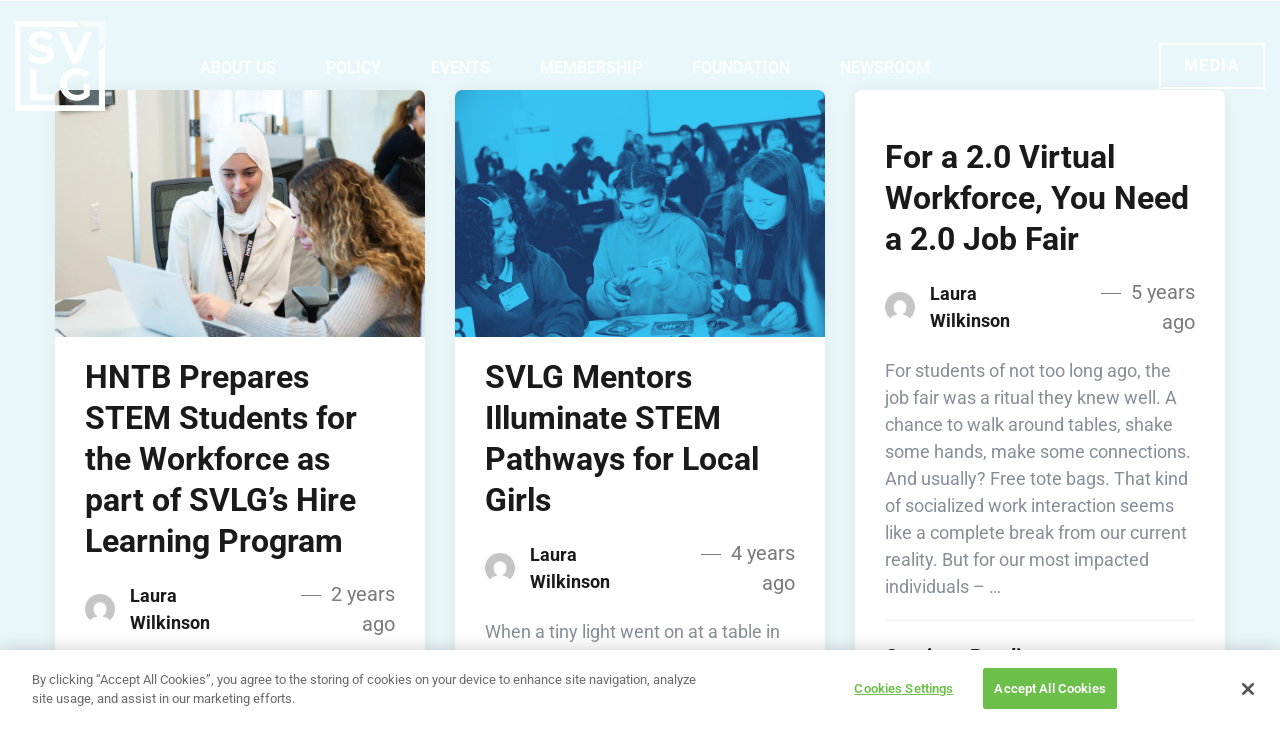

--- FILE ---
content_type: text/html; charset=UTF-8
request_url: https://www.svlg.org/category/hirelearning/
body_size: 23581
content:
<!DOCTYPE html>
<html class="no-js" lang="en-US"> <!--<![endif]-->
    <head>
        <meta charset="UTF-8">
        <meta name="viewport" content="width=device-width, initial-scale=1">
		<meta name='robots' content='noindex, follow' />
	<style>img:is([sizes="auto" i], [sizes^="auto," i]) { contain-intrinsic-size: 3000px 1500px }</style>
	
<!-- Google Tag Manager for WordPress by gtm4wp.com -->
<script data-cfasync="false" data-pagespeed-no-defer>
	var gtm4wp_datalayer_name = "dataLayer";
	var dataLayer = dataLayer || [];
</script>
<!-- End Google Tag Manager for WordPress by gtm4wp.com -->
	<!-- This site is optimized with the Yoast SEO Premium plugin v26.4 (Yoast SEO v26.4) - https://yoast.com/wordpress/plugins/seo/ -->
	<title>Hire Learning Archives - Silicon Valley Leadership Group</title>
<link data-rocket-preload as="style" href="https://fonts.googleapis.com/css?family=Roboto%3A100%2C%20100italic%2C%20300%2C%20300italic%2C%20regular%2C%20italic%2C%20500%2C%20500italic%2C%20700%2C%20700italic%2C%20900%2C%20900italic%2C%20%7CRoboto%3A900italic%2C%20900italic%2C%20900italic%2C%20900italic%2C%20900italic%2C%20900italic%2C%20900italic%2C%20900italic%2C%20900italic%2C%20900italic%2C%20900italic%2C%20900italic%2C%20%7COpen%20Sans%3A400%2C300%2C600%2C700%2C800%7CRoboto%3A400%2C300italic%2C400italic%2C500%2C500italic%2C700%2C700italic%2C900italic%2C900%7CLato%3A400%2C300italic%2C400italic%2C700%2C700italic%2C900italic%2C900%7CMontserrat%3A400%2C700%7CMerriweather%20Sans%3A300%2C400%2C700%2C800%20Sans%3A300%2C400%2C700%7CDroid%20Sans%3A400%2C700%7COxygen%3A300%2C400%2C700%7CRaleway%3A100%2C200%2C300%2C400%2C500%2C600%2C700%2C800%2C900%7CPoppins%3A300%2C300i%2C400%2C400i%2C500%2C500i%2C600%2C600i%2C700%2C700i&#038;subset=latin%2Clatin-ext&#038;display=swap" rel="preload">
<link href="https://fonts.googleapis.com/css?family=Roboto%3A100%2C%20100italic%2C%20300%2C%20300italic%2C%20regular%2C%20italic%2C%20500%2C%20500italic%2C%20700%2C%20700italic%2C%20900%2C%20900italic%2C%20%7CRoboto%3A900italic%2C%20900italic%2C%20900italic%2C%20900italic%2C%20900italic%2C%20900italic%2C%20900italic%2C%20900italic%2C%20900italic%2C%20900italic%2C%20900italic%2C%20900italic%2C%20%7COpen%20Sans%3A400%2C300%2C600%2C700%2C800%7CRoboto%3A400%2C300italic%2C400italic%2C500%2C500italic%2C700%2C700italic%2C900italic%2C900%7CLato%3A400%2C300italic%2C400italic%2C700%2C700italic%2C900italic%2C900%7CMontserrat%3A400%2C700%7CMerriweather%20Sans%3A300%2C400%2C700%2C800%20Sans%3A300%2C400%2C700%7CDroid%20Sans%3A400%2C700%7COxygen%3A300%2C400%2C700%7CRaleway%3A100%2C200%2C300%2C400%2C500%2C600%2C700%2C800%2C900%7CPoppins%3A300%2C300i%2C400%2C400i%2C500%2C500i%2C600%2C600i%2C700%2C700i&#038;subset=latin%2Clatin-ext&#038;display=swap" media="print" onload="this.media=&#039;all&#039;" rel="stylesheet">
<noscript><link rel="stylesheet" href="https://fonts.googleapis.com/css?family=Roboto%3A100%2C%20100italic%2C%20300%2C%20300italic%2C%20regular%2C%20italic%2C%20500%2C%20500italic%2C%20700%2C%20700italic%2C%20900%2C%20900italic%2C%20%7CRoboto%3A900italic%2C%20900italic%2C%20900italic%2C%20900italic%2C%20900italic%2C%20900italic%2C%20900italic%2C%20900italic%2C%20900italic%2C%20900italic%2C%20900italic%2C%20900italic%2C%20%7COpen%20Sans%3A400%2C300%2C600%2C700%2C800%7CRoboto%3A400%2C300italic%2C400italic%2C500%2C500italic%2C700%2C700italic%2C900italic%2C900%7CLato%3A400%2C300italic%2C400italic%2C700%2C700italic%2C900italic%2C900%7CMontserrat%3A400%2C700%7CMerriweather%20Sans%3A300%2C400%2C700%2C800%20Sans%3A300%2C400%2C700%7CDroid%20Sans%3A400%2C700%7COxygen%3A300%2C400%2C700%7CRaleway%3A100%2C200%2C300%2C400%2C500%2C600%2C700%2C800%2C900%7CPoppins%3A300%2C300i%2C400%2C400i%2C500%2C500i%2C600%2C600i%2C700%2C700i&#038;subset=latin%2Clatin-ext&#038;display=swap"></noscript>
	<meta property="og:locale" content="en_US" />
	<meta property="og:type" content="article" />
	<meta property="og:title" content="Hire Learning Archives" />
	<meta property="og:url" content="https://www.svlg.org/category/hirelearning/" />
	<meta property="og:site_name" content="Silicon Valley Leadership Group" />
	<meta name="twitter:card" content="summary_large_image" />
	<script type="application/ld+json" class="yoast-schema-graph">{"@context":"https://schema.org","@graph":[{"@type":"CollectionPage","@id":"https://www.svlg.org/category/hirelearning/","url":"https://www.svlg.org/category/hirelearning/","name":"Hire Learning Archives - Silicon Valley Leadership Group","isPartOf":{"@id":"https://www.svlg.org/#website"},"primaryImageOfPage":{"@id":"https://www.svlg.org/category/hirelearning/#primaryimage"},"image":{"@id":"https://www.svlg.org/category/hirelearning/#primaryimage"},"thumbnailUrl":"https://www.svlg.org/wp-content/uploads/2023/11/Monthly-HNTB-SVLG-19.jpg","breadcrumb":{"@id":"https://www.svlg.org/category/hirelearning/#breadcrumb"},"inLanguage":"en-US"},{"@type":"ImageObject","inLanguage":"en-US","@id":"https://www.svlg.org/category/hirelearning/#primaryimage","url":"https://www.svlg.org/wp-content/uploads/2023/11/Monthly-HNTB-SVLG-19.jpg","contentUrl":"https://www.svlg.org/wp-content/uploads/2023/11/Monthly-HNTB-SVLG-19.jpg","width":2160,"height":1440},{"@type":"BreadcrumbList","@id":"https://www.svlg.org/category/hirelearning/#breadcrumb","itemListElement":[{"@type":"ListItem","position":1,"name":"Home","item":"https://www.svlg.org/"},{"@type":"ListItem","position":2,"name":"Hire Learning"}]},{"@type":"WebSite","@id":"https://www.svlg.org/#website","url":"https://www.svlg.org/","name":"Silicon Valley Leadership Group","description":"Business association representing the innovation economy","potentialAction":[{"@type":"SearchAction","target":{"@type":"EntryPoint","urlTemplate":"https://www.svlg.org/?s={search_term_string}"},"query-input":{"@type":"PropertyValueSpecification","valueRequired":true,"valueName":"search_term_string"}}],"inLanguage":"en-US"}]}</script>
	<!-- / Yoast SEO Premium plugin. -->


<link rel='dns-prefetch' href='//fonts.googleapis.com' />
<link href='https://fonts.gstatic.com' crossorigin rel='preconnect' />
<link rel="alternate" type="application/rss+xml" title="Silicon Valley Leadership Group &raquo; Feed" href="https://www.svlg.org/feed/" />
<link rel="alternate" type="application/rss+xml" title="Silicon Valley Leadership Group &raquo; Comments Feed" href="https://www.svlg.org/comments/feed/" />
<link rel="alternate" type="application/rss+xml" title="Silicon Valley Leadership Group &raquo; Hire Learning Category Feed" href="https://www.svlg.org/category/hirelearning/feed/" />
		<!-- This site uses the Google Analytics by MonsterInsights plugin v9.11.1 - Using Analytics tracking - https://www.monsterinsights.com/ -->
							<script src="//www.googletagmanager.com/gtag/js?id=G-F26WMSK01D"  data-cfasync="false" data-wpfc-render="false" type="text/javascript" async></script>
			<script data-cfasync="false" data-wpfc-render="false" type="text/javascript">
				var mi_version = '9.11.1';
				var mi_track_user = true;
				var mi_no_track_reason = '';
								var MonsterInsightsDefaultLocations = {"page_location":"https:\/\/www.svlg.org\/category\/hirelearning\/"};
								MonsterInsightsDefaultLocations.page_location = window.location.href;
								if ( typeof MonsterInsightsPrivacyGuardFilter === 'function' ) {
					var MonsterInsightsLocations = (typeof MonsterInsightsExcludeQuery === 'object') ? MonsterInsightsPrivacyGuardFilter( MonsterInsightsExcludeQuery ) : MonsterInsightsPrivacyGuardFilter( MonsterInsightsDefaultLocations );
				} else {
					var MonsterInsightsLocations = (typeof MonsterInsightsExcludeQuery === 'object') ? MonsterInsightsExcludeQuery : MonsterInsightsDefaultLocations;
				}

								var disableStrs = [
										'ga-disable-G-F26WMSK01D',
									];

				/* Function to detect opted out users */
				function __gtagTrackerIsOptedOut() {
					for (var index = 0; index < disableStrs.length; index++) {
						if (document.cookie.indexOf(disableStrs[index] + '=true') > -1) {
							return true;
						}
					}

					return false;
				}

				/* Disable tracking if the opt-out cookie exists. */
				if (__gtagTrackerIsOptedOut()) {
					for (var index = 0; index < disableStrs.length; index++) {
						window[disableStrs[index]] = true;
					}
				}

				/* Opt-out function */
				function __gtagTrackerOptout() {
					for (var index = 0; index < disableStrs.length; index++) {
						document.cookie = disableStrs[index] + '=true; expires=Thu, 31 Dec 2099 23:59:59 UTC; path=/';
						window[disableStrs[index]] = true;
					}
				}

				if ('undefined' === typeof gaOptout) {
					function gaOptout() {
						__gtagTrackerOptout();
					}
				}
								window.dataLayer = window.dataLayer || [];

				window.MonsterInsightsDualTracker = {
					helpers: {},
					trackers: {},
				};
				if (mi_track_user) {
					function __gtagDataLayer() {
						dataLayer.push(arguments);
					}

					function __gtagTracker(type, name, parameters) {
						if (!parameters) {
							parameters = {};
						}

						if (parameters.send_to) {
							__gtagDataLayer.apply(null, arguments);
							return;
						}

						if (type === 'event') {
														parameters.send_to = monsterinsights_frontend.v4_id;
							var hookName = name;
							if (typeof parameters['event_category'] !== 'undefined') {
								hookName = parameters['event_category'] + ':' + name;
							}

							if (typeof MonsterInsightsDualTracker.trackers[hookName] !== 'undefined') {
								MonsterInsightsDualTracker.trackers[hookName](parameters);
							} else {
								__gtagDataLayer('event', name, parameters);
							}
							
						} else {
							__gtagDataLayer.apply(null, arguments);
						}
					}

					__gtagTracker('js', new Date());
					__gtagTracker('set', {
						'developer_id.dZGIzZG': true,
											});
					if ( MonsterInsightsLocations.page_location ) {
						__gtagTracker('set', MonsterInsightsLocations);
					}
										__gtagTracker('config', 'G-F26WMSK01D', {"forceSSL":"true","link_attribution":"true"} );
										window.gtag = __gtagTracker;										(function () {
						/* https://developers.google.com/analytics/devguides/collection/analyticsjs/ */
						/* ga and __gaTracker compatibility shim. */
						var noopfn = function () {
							return null;
						};
						var newtracker = function () {
							return new Tracker();
						};
						var Tracker = function () {
							return null;
						};
						var p = Tracker.prototype;
						p.get = noopfn;
						p.set = noopfn;
						p.send = function () {
							var args = Array.prototype.slice.call(arguments);
							args.unshift('send');
							__gaTracker.apply(null, args);
						};
						var __gaTracker = function () {
							var len = arguments.length;
							if (len === 0) {
								return;
							}
							var f = arguments[len - 1];
							if (typeof f !== 'object' || f === null || typeof f.hitCallback !== 'function') {
								if ('send' === arguments[0]) {
									var hitConverted, hitObject = false, action;
									if ('event' === arguments[1]) {
										if ('undefined' !== typeof arguments[3]) {
											hitObject = {
												'eventAction': arguments[3],
												'eventCategory': arguments[2],
												'eventLabel': arguments[4],
												'value': arguments[5] ? arguments[5] : 1,
											}
										}
									}
									if ('pageview' === arguments[1]) {
										if ('undefined' !== typeof arguments[2]) {
											hitObject = {
												'eventAction': 'page_view',
												'page_path': arguments[2],
											}
										}
									}
									if (typeof arguments[2] === 'object') {
										hitObject = arguments[2];
									}
									if (typeof arguments[5] === 'object') {
										Object.assign(hitObject, arguments[5]);
									}
									if ('undefined' !== typeof arguments[1].hitType) {
										hitObject = arguments[1];
										if ('pageview' === hitObject.hitType) {
											hitObject.eventAction = 'page_view';
										}
									}
									if (hitObject) {
										action = 'timing' === arguments[1].hitType ? 'timing_complete' : hitObject.eventAction;
										hitConverted = mapArgs(hitObject);
										__gtagTracker('event', action, hitConverted);
									}
								}
								return;
							}

							function mapArgs(args) {
								var arg, hit = {};
								var gaMap = {
									'eventCategory': 'event_category',
									'eventAction': 'event_action',
									'eventLabel': 'event_label',
									'eventValue': 'event_value',
									'nonInteraction': 'non_interaction',
									'timingCategory': 'event_category',
									'timingVar': 'name',
									'timingValue': 'value',
									'timingLabel': 'event_label',
									'page': 'page_path',
									'location': 'page_location',
									'title': 'page_title',
									'referrer' : 'page_referrer',
								};
								for (arg in args) {
																		if (!(!args.hasOwnProperty(arg) || !gaMap.hasOwnProperty(arg))) {
										hit[gaMap[arg]] = args[arg];
									} else {
										hit[arg] = args[arg];
									}
								}
								return hit;
							}

							try {
								f.hitCallback();
							} catch (ex) {
							}
						};
						__gaTracker.create = newtracker;
						__gaTracker.getByName = newtracker;
						__gaTracker.getAll = function () {
							return [];
						};
						__gaTracker.remove = noopfn;
						__gaTracker.loaded = true;
						window['__gaTracker'] = __gaTracker;
					})();
									} else {
										console.log("");
					(function () {
						function __gtagTracker() {
							return null;
						}

						window['__gtagTracker'] = __gtagTracker;
						window['gtag'] = __gtagTracker;
					})();
									}
			</script>
							<!-- / Google Analytics by MonsterInsights -->
		<link data-minify="1" rel="preload stylesheet preconnect" as="style" id="smls-frontend-style" href="https://www.svlg.org/wp-content/cache/min/1/wp-content/plugins/smart-logo-showcase-lite/css/smls-frontend-style.css?ver=1768602647" type="text/css" media="all" crossorigin /><link data-minify="1" rel="preload stylesheet preconnect" as="style" id="smls-block-editor" href="https://www.svlg.org/wp-content/cache/min/1/wp-content/plugins/smart-logo-showcase-lite/inc/smls-block/smls-block.css?ver=1768602647" type="text/css" media="all" crossorigin /><link rel="preload stylesheet preconnect" as="style" id="mec-select2-style" href="https://www.svlg.org/wp-content/plugins/modern-events-calendar/assets/packages/select2/select2.min.css?ver=7.27.0" type="text/css" media="all" crossorigin /><link data-minify="1" rel="preload stylesheet preconnect" as="style" id="mec-font-icons" href="https://www.svlg.org/wp-content/cache/min/1/wp-content/plugins/modern-events-calendar/assets/css/iconfonts.css?ver=1768602647" type="text/css" media="all" crossorigin /><link data-minify="1" rel="preload stylesheet preconnect" as="style" id="mec-frontend-style" href="https://www.svlg.org/wp-content/cache/min/1/wp-content/plugins/modern-events-calendar/assets/css/frontend.min.css?ver=1768602647" type="text/css" media="all" crossorigin /><link data-minify="1" rel="preload stylesheet preconnect" as="style" id="mec-tooltip-style" href="https://www.svlg.org/wp-content/cache/min/1/wp-content/plugins/modern-events-calendar/assets/packages/tooltip/tooltip.css?ver=1768602647" type="text/css" media="all" crossorigin /><link rel="preload stylesheet preconnect" as="style" id="mec-tooltip-shadow-style" href="https://www.svlg.org/wp-content/plugins/modern-events-calendar/assets/packages/tooltip/tooltipster-sideTip-shadow.min.css?ver=7.27.0" type="text/css" media="all" crossorigin /><link data-minify="1" rel="preload stylesheet preconnect" as="style" id="featherlight" href="https://www.svlg.org/wp-content/cache/min/1/wp-content/plugins/modern-events-calendar/assets/packages/featherlight/featherlight.css?ver=1768602647" type="text/css" media="all" crossorigin /><link rel="preload stylesheet preconnect" as="style" id="mec-lity-style" href="https://www.svlg.org/wp-content/plugins/modern-events-calendar/assets/packages/lity/lity.min.css?ver=7.27.0" type="text/css" media="all" crossorigin /><link data-minify="1" rel="preload stylesheet preconnect" as="style" id="mec-general-calendar-style" href="https://www.svlg.org/wp-content/cache/min/1/wp-content/plugins/modern-events-calendar/assets/css/mec-general-calendar.css?ver=1768602647" type="text/css" media="all" crossorigin /><link data-minify="1" rel="preload stylesheet preconnect" as="style" id="swiper" href="https://www.svlg.org/wp-content/cache/min/1/wp-content/plugins/elementor/assets/lib/swiper/v8/css/swiper.min.css?ver=1768602647" type="text/css" media="all" crossorigin /><link data-minify="1" rel="preload stylesheet preconnect" as="style" id="preloader-spinner" href="https://www.svlg.org/wp-content/cache/min/1/wp-content/plugins/aheto/assets/frontend/css/preloader-spinner.css?ver=1768602647" type="text/css" media="all" crossorigin /><style id='wp-emoji-styles-inline-css' type='text/css'>

	img.wp-smiley, img.emoji {
		display: inline !important;
		border: none !important;
		box-shadow: none !important;
		height: 1em !important;
		width: 1em !important;
		margin: 0 0.07em !important;
		vertical-align: -0.1em !important;
		background: none !important;
		padding: 0 !important;
	}
</style>
<style id='classic-theme-styles-inline-css' type='text/css'>
/*! This file is auto-generated */
.wp-block-button__link{color:#fff;background-color:#32373c;border-radius:9999px;box-shadow:none;text-decoration:none;padding:calc(.667em + 2px) calc(1.333em + 2px);font-size:1.125em}.wp-block-file__button{background:#32373c;color:#fff;text-decoration:none}
</style>
<style id='global-styles-inline-css' type='text/css'>
:root{--wp--preset--aspect-ratio--square: 1;--wp--preset--aspect-ratio--4-3: 4/3;--wp--preset--aspect-ratio--3-4: 3/4;--wp--preset--aspect-ratio--3-2: 3/2;--wp--preset--aspect-ratio--2-3: 2/3;--wp--preset--aspect-ratio--16-9: 16/9;--wp--preset--aspect-ratio--9-16: 9/16;--wp--preset--color--black: #000000;--wp--preset--color--cyan-bluish-gray: #abb8c3;--wp--preset--color--white: #ffffff;--wp--preset--color--pale-pink: #f78da7;--wp--preset--color--vivid-red: #cf2e2e;--wp--preset--color--luminous-vivid-orange: #ff6900;--wp--preset--color--luminous-vivid-amber: #fcb900;--wp--preset--color--light-green-cyan: #7bdcb5;--wp--preset--color--vivid-green-cyan: #00d084;--wp--preset--color--pale-cyan-blue: #8ed1fc;--wp--preset--color--vivid-cyan-blue: #0693e3;--wp--preset--color--vivid-purple: #9b51e0;--wp--preset--gradient--vivid-cyan-blue-to-vivid-purple: linear-gradient(135deg,rgba(6,147,227,1) 0%,rgb(155,81,224) 100%);--wp--preset--gradient--light-green-cyan-to-vivid-green-cyan: linear-gradient(135deg,rgb(122,220,180) 0%,rgb(0,208,130) 100%);--wp--preset--gradient--luminous-vivid-amber-to-luminous-vivid-orange: linear-gradient(135deg,rgba(252,185,0,1) 0%,rgba(255,105,0,1) 100%);--wp--preset--gradient--luminous-vivid-orange-to-vivid-red: linear-gradient(135deg,rgba(255,105,0,1) 0%,rgb(207,46,46) 100%);--wp--preset--gradient--very-light-gray-to-cyan-bluish-gray: linear-gradient(135deg,rgb(238,238,238) 0%,rgb(169,184,195) 100%);--wp--preset--gradient--cool-to-warm-spectrum: linear-gradient(135deg,rgb(74,234,220) 0%,rgb(151,120,209) 20%,rgb(207,42,186) 40%,rgb(238,44,130) 60%,rgb(251,105,98) 80%,rgb(254,248,76) 100%);--wp--preset--gradient--blush-light-purple: linear-gradient(135deg,rgb(255,206,236) 0%,rgb(152,150,240) 100%);--wp--preset--gradient--blush-bordeaux: linear-gradient(135deg,rgb(254,205,165) 0%,rgb(254,45,45) 50%,rgb(107,0,62) 100%);--wp--preset--gradient--luminous-dusk: linear-gradient(135deg,rgb(255,203,112) 0%,rgb(199,81,192) 50%,rgb(65,88,208) 100%);--wp--preset--gradient--pale-ocean: linear-gradient(135deg,rgb(255,245,203) 0%,rgb(182,227,212) 50%,rgb(51,167,181) 100%);--wp--preset--gradient--electric-grass: linear-gradient(135deg,rgb(202,248,128) 0%,rgb(113,206,126) 100%);--wp--preset--gradient--midnight: linear-gradient(135deg,rgb(2,3,129) 0%,rgb(40,116,252) 100%);--wp--preset--font-size--small: 13px;--wp--preset--font-size--medium: 20px;--wp--preset--font-size--large: 36px;--wp--preset--font-size--x-large: 42px;--wp--preset--spacing--20: 0.44rem;--wp--preset--spacing--30: 0.67rem;--wp--preset--spacing--40: 1rem;--wp--preset--spacing--50: 1.5rem;--wp--preset--spacing--60: 2.25rem;--wp--preset--spacing--70: 3.38rem;--wp--preset--spacing--80: 5.06rem;--wp--preset--shadow--natural: 6px 6px 9px rgba(0, 0, 0, 0.2);--wp--preset--shadow--deep: 12px 12px 50px rgba(0, 0, 0, 0.4);--wp--preset--shadow--sharp: 6px 6px 0px rgba(0, 0, 0, 0.2);--wp--preset--shadow--outlined: 6px 6px 0px -3px rgba(255, 255, 255, 1), 6px 6px rgba(0, 0, 0, 1);--wp--preset--shadow--crisp: 6px 6px 0px rgba(0, 0, 0, 1);}:where(.is-layout-flex){gap: 0.5em;}:where(.is-layout-grid){gap: 0.5em;}body .is-layout-flex{display: flex;}.is-layout-flex{flex-wrap: wrap;align-items: center;}.is-layout-flex > :is(*, div){margin: 0;}body .is-layout-grid{display: grid;}.is-layout-grid > :is(*, div){margin: 0;}:where(.wp-block-columns.is-layout-flex){gap: 2em;}:where(.wp-block-columns.is-layout-grid){gap: 2em;}:where(.wp-block-post-template.is-layout-flex){gap: 1.25em;}:where(.wp-block-post-template.is-layout-grid){gap: 1.25em;}.has-black-color{color: var(--wp--preset--color--black) !important;}.has-cyan-bluish-gray-color{color: var(--wp--preset--color--cyan-bluish-gray) !important;}.has-white-color{color: var(--wp--preset--color--white) !important;}.has-pale-pink-color{color: var(--wp--preset--color--pale-pink) !important;}.has-vivid-red-color{color: var(--wp--preset--color--vivid-red) !important;}.has-luminous-vivid-orange-color{color: var(--wp--preset--color--luminous-vivid-orange) !important;}.has-luminous-vivid-amber-color{color: var(--wp--preset--color--luminous-vivid-amber) !important;}.has-light-green-cyan-color{color: var(--wp--preset--color--light-green-cyan) !important;}.has-vivid-green-cyan-color{color: var(--wp--preset--color--vivid-green-cyan) !important;}.has-pale-cyan-blue-color{color: var(--wp--preset--color--pale-cyan-blue) !important;}.has-vivid-cyan-blue-color{color: var(--wp--preset--color--vivid-cyan-blue) !important;}.has-vivid-purple-color{color: var(--wp--preset--color--vivid-purple) !important;}.has-black-background-color{background-color: var(--wp--preset--color--black) !important;}.has-cyan-bluish-gray-background-color{background-color: var(--wp--preset--color--cyan-bluish-gray) !important;}.has-white-background-color{background-color: var(--wp--preset--color--white) !important;}.has-pale-pink-background-color{background-color: var(--wp--preset--color--pale-pink) !important;}.has-vivid-red-background-color{background-color: var(--wp--preset--color--vivid-red) !important;}.has-luminous-vivid-orange-background-color{background-color: var(--wp--preset--color--luminous-vivid-orange) !important;}.has-luminous-vivid-amber-background-color{background-color: var(--wp--preset--color--luminous-vivid-amber) !important;}.has-light-green-cyan-background-color{background-color: var(--wp--preset--color--light-green-cyan) !important;}.has-vivid-green-cyan-background-color{background-color: var(--wp--preset--color--vivid-green-cyan) !important;}.has-pale-cyan-blue-background-color{background-color: var(--wp--preset--color--pale-cyan-blue) !important;}.has-vivid-cyan-blue-background-color{background-color: var(--wp--preset--color--vivid-cyan-blue) !important;}.has-vivid-purple-background-color{background-color: var(--wp--preset--color--vivid-purple) !important;}.has-black-border-color{border-color: var(--wp--preset--color--black) !important;}.has-cyan-bluish-gray-border-color{border-color: var(--wp--preset--color--cyan-bluish-gray) !important;}.has-white-border-color{border-color: var(--wp--preset--color--white) !important;}.has-pale-pink-border-color{border-color: var(--wp--preset--color--pale-pink) !important;}.has-vivid-red-border-color{border-color: var(--wp--preset--color--vivid-red) !important;}.has-luminous-vivid-orange-border-color{border-color: var(--wp--preset--color--luminous-vivid-orange) !important;}.has-luminous-vivid-amber-border-color{border-color: var(--wp--preset--color--luminous-vivid-amber) !important;}.has-light-green-cyan-border-color{border-color: var(--wp--preset--color--light-green-cyan) !important;}.has-vivid-green-cyan-border-color{border-color: var(--wp--preset--color--vivid-green-cyan) !important;}.has-pale-cyan-blue-border-color{border-color: var(--wp--preset--color--pale-cyan-blue) !important;}.has-vivid-cyan-blue-border-color{border-color: var(--wp--preset--color--vivid-cyan-blue) !important;}.has-vivid-purple-border-color{border-color: var(--wp--preset--color--vivid-purple) !important;}.has-vivid-cyan-blue-to-vivid-purple-gradient-background{background: var(--wp--preset--gradient--vivid-cyan-blue-to-vivid-purple) !important;}.has-light-green-cyan-to-vivid-green-cyan-gradient-background{background: var(--wp--preset--gradient--light-green-cyan-to-vivid-green-cyan) !important;}.has-luminous-vivid-amber-to-luminous-vivid-orange-gradient-background{background: var(--wp--preset--gradient--luminous-vivid-amber-to-luminous-vivid-orange) !important;}.has-luminous-vivid-orange-to-vivid-red-gradient-background{background: var(--wp--preset--gradient--luminous-vivid-orange-to-vivid-red) !important;}.has-very-light-gray-to-cyan-bluish-gray-gradient-background{background: var(--wp--preset--gradient--very-light-gray-to-cyan-bluish-gray) !important;}.has-cool-to-warm-spectrum-gradient-background{background: var(--wp--preset--gradient--cool-to-warm-spectrum) !important;}.has-blush-light-purple-gradient-background{background: var(--wp--preset--gradient--blush-light-purple) !important;}.has-blush-bordeaux-gradient-background{background: var(--wp--preset--gradient--blush-bordeaux) !important;}.has-luminous-dusk-gradient-background{background: var(--wp--preset--gradient--luminous-dusk) !important;}.has-pale-ocean-gradient-background{background: var(--wp--preset--gradient--pale-ocean) !important;}.has-electric-grass-gradient-background{background: var(--wp--preset--gradient--electric-grass) !important;}.has-midnight-gradient-background{background: var(--wp--preset--gradient--midnight) !important;}.has-small-font-size{font-size: var(--wp--preset--font-size--small) !important;}.has-medium-font-size{font-size: var(--wp--preset--font-size--medium) !important;}.has-large-font-size{font-size: var(--wp--preset--font-size--large) !important;}.has-x-large-font-size{font-size: var(--wp--preset--font-size--x-large) !important;}
:where(.wp-block-post-template.is-layout-flex){gap: 1.25em;}:where(.wp-block-post-template.is-layout-grid){gap: 1.25em;}
:where(.wp-block-columns.is-layout-flex){gap: 2em;}:where(.wp-block-columns.is-layout-grid){gap: 2em;}
:root :where(.wp-block-pullquote){font-size: 1.5em;line-height: 1.6;}
</style>
<link rel="preload stylesheet preconnect" as="style" id="searchInside" href="https://www.svlg.org/wp-content/plugins/search-inside/public/css/search-inside.min.css?ver=1.2.1" type="text/css" media="" crossorigin /><link data-minify="1" rel="preload stylesheet preconnect" as="style" id="smls-fontawesome-style" href="https://www.svlg.org/wp-content/cache/min/1/wp-content/plugins/smart-logo-showcase-lite/css/font-awesome.min.css?ver=1768602647" type="text/css" media="all" crossorigin /><link data-minify="1" rel="preload stylesheet preconnect" as="style" id="smls-owl-style" href="https://www.svlg.org/wp-content/cache/min/1/wp-content/plugins/smart-logo-showcase-lite/css/owl.carousel.css?ver=1768602647" type="text/css" media="all" crossorigin /><link data-minify="1" rel="preload stylesheet preconnect" as="style" id="smls-tooltip-style" href="https://www.svlg.org/wp-content/cache/min/1/wp-content/plugins/smart-logo-showcase-lite/css/tooltipster.bundle.css?ver=1768602647" type="text/css" media="all" crossorigin /><link data-minify="1" rel="preload stylesheet preconnect" as="style" id="smls-responsive-style" href="https://www.svlg.org/wp-content/cache/min/1/wp-content/plugins/smart-logo-showcase-lite/css/smls-responsive.css?ver=1768602647" type="text/css" media="all" crossorigin /><link data-minify="1" rel="preload stylesheet preconnect" as="style" id="smls-popup-style" href="https://www.svlg.org/wp-content/cache/min/1/wp-content/plugins/smart-logo-showcase-lite/css/popup-contact.css?ver=1768602647" type="text/css" media="all" crossorigin /><link data-minify="1" rel="preload stylesheet preconnect" as="style" id="ionicons" href="https://www.svlg.org/wp-content/cache/min/1/wp-content/plugins/aheto/assets/fonts/ionicons.min.css?ver=1768602647" type="text/css" media="all" crossorigin /><link data-minify="1" rel="preload stylesheet preconnect" as="style" id="bootstrap" href="https://www.svlg.org/wp-content/cache/min/1/wp-content/themes/svlg/assets/css/lib/bootstrap.css?ver=1768602647" type="text/css" media="all" crossorigin /><link data-minify="1" rel="preload stylesheet preconnect" as="style" id="svlg-general" href="https://www.svlg.org/wp-content/cache/min/1/wp-content/themes/svlg/assets/css/general.css?ver=1768602647" type="text/css" media="all" crossorigin /><style id='svlg-general-inline-css' type='text/css'>
body .svlg-blog--wrapper, body .svlg-blog--sidebar, body .svlg-error--wrap, body.page-template-default {}
</style>
<link data-minify="1" rel="preload stylesheet preconnect" as="style" id="svlg-mpop-1" href="https://www.svlg.org/wp-content/cache/min/1/wp-content/themes/svlg/assets/css/mpop.css?ver=1768602647" type="text/css" media="all" crossorigin /><link data-minify="1" rel="preload stylesheet preconnect" as="style" id="svlg-main-style" href="https://www.svlg.org/wp-content/cache/min/1/wp-content/themes/svlg/assets/css/style.css?ver=1768602647" type="text/css" media="all" crossorigin /><link data-minify="1" rel="preload stylesheet preconnect" as="style" id="svlg-style" href="https://www.svlg.org/wp-content/cache/min/1/wp-content/themes/svlg/style.css?ver=1768602647" type="text/css" media="all" crossorigin /><link data-minify="1" rel="preload stylesheet preconnect" as="style" id="elementor-icons" href="https://www.svlg.org/wp-content/cache/min/1/wp-content/plugins/elementor/assets/lib/eicons/css/elementor-icons.min.css?ver=1768602647" type="text/css" media="all" crossorigin /><link rel="preload stylesheet preconnect" as="style" id="elementor-frontend" href="https://www.svlg.org/wp-content/plugins/elementor/assets/css/frontend.min.css?ver=3.33.1" type="text/css" media="all" crossorigin /><link rel="preload stylesheet preconnect" as="style" id="elementor-post-10" href="https://www.svlg.org/wp-content/uploads/elementor/css/post-10.css?ver=1768602646" type="text/css" media="all" crossorigin /><link data-minify="1" rel="preload stylesheet preconnect" as="style" id="ooohboi-steroids-styles" href="https://www.svlg.org/wp-content/cache/min/1/wp-content/plugins/ooohboi-steroids-for-elementor/assets/css/main.css?ver=1768602647" type="text/css" media="all" crossorigin /><link rel="preload stylesheet preconnect" as="style" id="elementor-post-25" href="https://www.svlg.org/wp-content/uploads/elementor/css/post-25.css?ver=1768602647" type="text/css" media="all" crossorigin /><link rel="preload stylesheet preconnect" as="style" id="elementor-post-1517" href="https://www.svlg.org/wp-content/uploads/elementor/css/post-1517.css?ver=1768602647" type="text/css" media="all" crossorigin /><link data-minify="1" rel="preload stylesheet preconnect" as="style" id="elegant" href="https://www.svlg.org/wp-content/cache/min/1/wp-content/plugins/aheto/assets/fonts/elegant.min.css?ver=1768602647" type="text/css" media="all" crossorigin /><link data-minify="1" rel="preload stylesheet preconnect" as="style" id="font-awesome-4.7.0" href="https://www.svlg.org/wp-content/cache/min/1/wp-content/plugins/aheto/assets/fonts/font-awesome.min.css?ver=1768602647" type="text/css" media="all" crossorigin /><link data-minify="1" rel="preload stylesheet preconnect" as="style" id="style-main" href="https://www.svlg.org/wp-content/cache/min/1/wp-content/plugins/aheto/assets/frontend/css/style.css?ver=1768602647" type="text/css" media="all" crossorigin /><link data-minify="1" rel="preload stylesheet preconnect" as="style" id="style-skin" href="https://www.svlg.org/wp-content/cache/min/1/wp-content/uploads/aheto-styles/aheto-default_clone_1.css?ver=1768602647" type="text/css" media="all" crossorigin /><style id='rocket-lazyload-inline-css' type='text/css'>
.rll-youtube-player{position:relative;padding-bottom:56.23%;height:0;overflow:hidden;max-width:100%;}.rll-youtube-player:focus-within{outline: 2px solid currentColor;outline-offset: 5px;}.rll-youtube-player iframe{position:absolute;top:0;left:0;width:100%;height:100%;z-index:100;background:0 0}.rll-youtube-player img{bottom:0;display:block;left:0;margin:auto;max-width:100%;width:100%;position:absolute;right:0;top:0;border:none;height:auto;-webkit-transition:.4s all;-moz-transition:.4s all;transition:.4s all}.rll-youtube-player img:hover{-webkit-filter:brightness(75%)}.rll-youtube-player .play{height:100%;width:100%;left:0;top:0;position:absolute;background:url(https://www.svlg.org/wp-content/plugins/wp-rocket/assets/img/youtube.png) no-repeat center;background-color: transparent !important;cursor:pointer;border:none;}
</style>
<link data-minify="1" rel="preload stylesheet preconnect" as="style" id="elementor-gf-local-roboto" href="https://www.svlg.org/wp-content/cache/min/1/wp-content/uploads/elementor/google-fonts/css/roboto.css?ver=1768602647" type="text/css" media="all" crossorigin /><link data-minify="1" rel="preload stylesheet preconnect" as="style" id="elementor-gf-local-robotocondensed" href="https://www.svlg.org/wp-content/cache/min/1/wp-content/uploads/elementor/google-fonts/css/robotocondensed.css?ver=1768602647" type="text/css" media="all" crossorigin /><link data-minify="1" rel="preload stylesheet preconnect" as="style" id="elementor-gf-local-montserrat" href="https://www.svlg.org/wp-content/cache/min/1/wp-content/uploads/elementor/google-fonts/css/montserrat.css?ver=1768602647" type="text/css" media="all" crossorigin /><link rel="preload stylesheet preconnect" as="style" id="elementor-icons-shared-0" href="https://www.svlg.org/wp-content/plugins/elementor/assets/lib/font-awesome/css/fontawesome.min.css?ver=5.15.3" type="text/css" media="all" crossorigin /><link data-minify="1" rel="preload stylesheet preconnect" as="style" id="elementor-icons-fa-brands" href="https://www.svlg.org/wp-content/cache/min/1/wp-content/plugins/elementor/assets/lib/font-awesome/css/brands.min.css?ver=1768602647" type="text/css" media="all" crossorigin /><script type="text/javascript" src="https://www.svlg.org/wp-includes/js/jquery/jquery.min.js?ver=3.7.1" id="jquery-core-js"></script>
<script type="text/javascript" src="https://www.svlg.org/wp-includes/js/jquery/jquery-migrate.min.js?ver=3.4.1" id="jquery-migrate-js"></script>
<script type="text/javascript" src="https://www.svlg.org/wp-content/plugins/google-analytics-for-wordpress/assets/js/frontend-gtag.min.js?ver=9.11.1" id="monsterinsights-frontend-script-js" async="async" data-wp-strategy="async"></script>
<script data-cfasync="false" data-wpfc-render="false" type="text/javascript" id='monsterinsights-frontend-script-js-extra'>/* <![CDATA[ */
var monsterinsights_frontend = {"js_events_tracking":"true","download_extensions":"doc,pdf,ppt,zip,xls,docx,pptx,xlsx","inbound_paths":"[{\"path\":\"\\\/go\\\/\",\"label\":\"affiliate\"},{\"path\":\"\\\/recommend\\\/\",\"label\":\"affiliate\"}]","home_url":"https:\/\/www.svlg.org","hash_tracking":"false","v4_id":"G-F26WMSK01D"};/* ]]> */
</script>
<script data-minify="1" type="text/javascript" src="https://www.svlg.org/wp-content/cache/min/1/wp-content/plugins/smart-logo-showcase-lite/js/owl.carousel.js?ver=1764532293" id="smls-owl-script-js"></script>
<script data-minify="1" type="text/javascript" src="https://www.svlg.org/wp-content/cache/min/1/wp-content/plugins/smart-logo-showcase-lite/js/tooltipster.bundle.js?ver=1764532293" id="smls-tooltip-script-js"></script>
<script data-minify="1" type="text/javascript" src="https://www.svlg.org/wp-content/cache/min/1/wp-content/plugins/smart-logo-showcase-lite/js/smls-frontend-script.js?ver=1764532293" id="smls-frontend-script-js"></script>
<link rel="EditURI" type="application/rsd+xml" title="RSD" href="https://www.svlg.org/xmlrpc.php?rsd" />

<!-- Google Tag Manager for WordPress by gtm4wp.com -->
<!-- GTM Container placement set to manual -->
<script data-cfasync="false" data-pagespeed-no-defer>
	var dataLayer_content = {"pagePostType":"post","pagePostType2":"category-post","pageCategory":["education-workforce","hirelearning","inclusion-belonging","svlg-blog"]};
	dataLayer.push( dataLayer_content );
</script>
<script data-cfasync="false" data-pagespeed-no-defer>
(function(w,d,s,l,i){w[l]=w[l]||[];w[l].push({'gtm.start':
new Date().getTime(),event:'gtm.js'});var f=d.getElementsByTagName(s)[0],
j=d.createElement(s),dl=l!='dataLayer'?'&l='+l:'';j.async=true;j.src=
'//www.googletagmanager.com/gtm.js?id='+i+dl;f.parentNode.insertBefore(j,f);
})(window,document,'script','dataLayer','GTM-TT3B9ZH');
</script>
<!-- End Google Tag Manager for WordPress by gtm4wp.com --><meta name="generator" content="Elementor 3.33.1; features: additional_custom_breakpoints; settings: css_print_method-external, google_font-enabled, font_display-auto">
<style type="text/css">.recentcomments a{display:inline !important;padding:0 !important;margin:0 !important;}</style>			<style>
				.e-con.e-parent:nth-of-type(n+4):not(.e-lazyloaded):not(.e-no-lazyload),
				.e-con.e-parent:nth-of-type(n+4):not(.e-lazyloaded):not(.e-no-lazyload) * {
					background-image: none !important;
				}
				@media screen and (max-height: 1024px) {
					.e-con.e-parent:nth-of-type(n+3):not(.e-lazyloaded):not(.e-no-lazyload),
					.e-con.e-parent:nth-of-type(n+3):not(.e-lazyloaded):not(.e-no-lazyload) * {
						background-image: none !important;
					}
				}
				@media screen and (max-height: 640px) {
					.e-con.e-parent:nth-of-type(n+2):not(.e-lazyloaded):not(.e-no-lazyload),
					.e-con.e-parent:nth-of-type(n+2):not(.e-lazyloaded):not(.e-no-lazyload) * {
						background-image: none !important;
					}
				}
			</style>
			<link rel="icon" href="https://www.svlg.org/wp-content/uploads/2021/03/cropped-favicon-blue-32x32.png" sizes="32x32" />
<link rel="icon" href="https://www.svlg.org/wp-content/uploads/2021/03/cropped-favicon-blue-192x192.png" sizes="192x192" />
<link rel="apple-touch-icon" href="https://www.svlg.org/wp-content/uploads/2021/03/cropped-favicon-blue-180x180.png" />
<meta name="msapplication-TileImage" content="https://www.svlg.org/wp-content/uploads/2021/03/cropped-favicon-blue-270x270.png" />
<style type="text/css">body .aheto-footer, body .aheto-footer p{color:#ffffff;}body .aheto-footer a{color:#ffffff;}</style><style type="text/css"></style>		<style type="text/css" id="wp-custom-css">
			.single-post .entry-content a {
text-decoration: underline;
}		</style>
		<style>:root,::before,::after{--mec-heading-font-family: 'Roboto';--mec-paragraph-font-family: 'Roboto';--mec-color-skin: #0895ba;--mec-color-skin-rgba-1: rgba(8,149,186,.25);--mec-color-skin-rgba-2: rgba(8,149,186,.5);--mec-color-skin-rgba-3: rgba(8,149,186,.75);--mec-color-skin-rgba-4: rgba(8,149,186,.11);--mec-primary-border-radius: ;--mec-secondary-border-radius: ;--mec-container-normal-width: 1196px;--mec-container-large-width: 1690px;--mec-title-color: #1a1a1a;--mec-title-color-hover: #0895ba;--mec-content-color: #878e99;--mec-fes-main-color: #0895ba;--mec-fes-main-color-rgba-1: rgba(8, 149, 186, 0.12);--mec-fes-main-color-rgba-2: rgba(8, 149, 186, 0.23);--mec-fes-main-color-rgba-3: rgba(8, 149, 186, 0.03);--mec-fes-main-color-rgba-4: rgba(8, 149, 186, 0.3);--mec-fes-main-color-rgba-5: rgb(8 149 186 / 7%);--mec-fes-main-color-rgba-6: rgba(8, 149, 186, 0.2);.mec-fes-form #mec_reg_form_field_types .button.red:before, .mec-fes-form #mec_reg_form_field_types .button.red {border-color: #ffd2dd;color: #ea6485;}.mec-fes-form .mec-meta-box-fields h4 label {background: transparent;}</style><noscript><style id="rocket-lazyload-nojs-css">.rll-youtube-player, [data-lazy-src]{display:none !important;}</style></noscript>    <meta name="generator" content="WP Rocket 3.20.1.2" data-wpr-features="wpr_minify_js wpr_lazyload_images wpr_lazyload_iframes wpr_image_dimensions wpr_minify_css wpr_preload_links wpr_desktop" /></head>
<body class="archive category category-hirelearning category-695 wp-theme-svlg mec-theme-svlg svlg-page no-sidebar elementor-default elementor-kit-10" >
<!-- MAIN_WRAPPER -->


<!-- GTM Container placement set to manual -->
<!-- Google Tag Manager (noscript) -->
				<noscript><iframe src="https://www.googletagmanager.com/ns.html?id=GTM-TT3B9ZH" height="0" width="0" style="display:none;visibility:hidden" aria-hidden="true"></iframe></noscript>
<!-- End Google Tag Manager (noscript) -->                <div data-rocket-location-hash="52475e300113a68a124bb22cf6182201" class="aheto-preloader">
                    <div data-rocket-location-hash="a4e7e44defaa6fbdbe715c24d179be8c" class="aheto-preloader__spinner">
                        <div data-rocket-location-hash="93548b90aa8f4989f7198144479055dc"></div>
                        <div data-rocket-location-hash="7b16eca0652d4703f83ba63e304f2030"></div>
                        <div data-rocket-location-hash="30c5235261141d2450dc033e5c78bbcc"></div>
                        <div data-rocket-location-hash="57f84b25dc0def2056eb68ae21a02316"></div>
                        <div data-rocket-location-hash="af8b21984d56ef1995d8153e42266d5d"></div>
                        <div data-rocket-location-hash="bd74d375918add18d6b92168fe60b650"></div>
                        <div data-rocket-location-hash="d7e6e4a5cd6da651d79890911470ebb9"></div>
                        <div data-rocket-location-hash="7021b8d909dbdb182b21040e3d9999db"></div>
                        <div data-rocket-location-hash="0e34c9f32b14155eefd1c4d993d8d352"></div>
                        <div data-rocket-location-hash="41c6a90e1add2d71c294d70b0ebbaae3"></div>
                        <div data-rocket-location-hash="3a3a49c36492318b6ec51575035cdead"></div>
                        <div data-rocket-location-hash="cdce1622eeabff65b6164cd45e2500e1"></div>
                    </div>
                </div>
				
    <header id="masthead" itemscope="itemscope" itemtype="https://schema.org/WPHeader"
            class="aheto-header  aheto-header--fixed">
					<div data-rocket-location-hash="317ffeebb9c1b02581513969d3b3bd4c" data-elementor-type="wp-post" data-elementor-id="25" class="elementor elementor-25" data-elementor-post-type="aheto-header">
						<section class="ob-is-breaking-bad elementor-section elementor-top-section elementor-element elementor-element-7ca3cc85 elementor-section-full_width elementor-section-stretched elementor-section-height-default elementor-section-height-default" data-id="7ca3cc85" data-element_type="section" data-settings="{&quot;stretch_section&quot;:&quot;section-stretched&quot;,&quot;_ob_bbad_use_it&quot;:&quot;yes&quot;,&quot;_ob_bbad_sssic_use&quot;:&quot;no&quot;,&quot;_ob_glider_is_slider&quot;:&quot;no&quot;}">
						<div class="elementor-container elementor-column-gap-no">
					<div class="elementor-column elementor-col-100 elementor-top-column elementor-element elementor-element-47807bc4" data-id="47807bc4" data-element_type="column" data-settings="{&quot;_ob_bbad_is_stalker&quot;:&quot;no&quot;,&quot;_ob_teleporter_use&quot;:false,&quot;_ob_column_hoveranimator&quot;:&quot;no&quot;,&quot;_ob_column_has_pseudo&quot;:&quot;no&quot;}">
			<div class="elementor-widget-wrap elementor-element-populated">
						<div class="elementor-element elementor-element-570b2356 ob-has-background-overlay elementor-widget elementor-widget-aheto_navigation" data-id="570b2356" data-element_type="widget" data-settings="{&quot;_ob_perspektive_use&quot;:&quot;no&quot;,&quot;_ob_poopart_use&quot;:&quot;yes&quot;,&quot;_ob_shadough_use&quot;:&quot;no&quot;,&quot;_ob_allow_hoveranimator&quot;:&quot;no&quot;,&quot;_ob_widget_stalker_use&quot;:&quot;no&quot;}" data-widget_type="aheto_navigation.default">
				<div class="elementor-widget-container">
					<div class="aheto_navigation_697559259ca89  main-header main-header--svlg main-header-js transparent_white" data-mobile-menu="1200">
    <div class="main-header__main-line">
        <div class="aheto-logo main-header__logo">
            <a href="https://www.svlg.org/">
                <img width="90" height="90" src="https://www.svlg.org/wp-content/plugins/aheto/assets/images/placeholder.jpg" data-lazy-src="https://www.svlg.org/wp-content/uploads/2021/02/Logo-1.png" class="aheto-logo__image" alt="Logo" decoding="async" /><img width="90" height="90" src="https://www.svlg.org/wp-content/plugins/aheto/assets/images/placeholder.jpg" data-lazy-src="https://www.svlg.org/wp-content/uploads/2021/02/color-logo.png" class="aheto-logo__image aheto-logo__image-scroll" alt="color logo" decoding="async" srcset="https://www.svlg.org/wp-content/uploads/2021/02/color-logo.png 90w, https://www.svlg.org/wp-content/uploads/2021/02/color-logo-60x60.png 60w" sizes="(max-width: 90px) 100vw, 90px" /><img width="90" height="90" src="https://www.svlg.org/wp-content/plugins/aheto/assets/images/placeholder.jpg" data-lazy-src="https://www.svlg.org/wp-content/uploads/2021/02/Logo-1.png" class="aheto-logo__image mob-logo" alt="Logo" decoding="async" /><img  width="90" height="90" src="https://www.svlg.org/wp-content/plugins/aheto/assets/images/placeholder.jpg" data-lazy-src="https://www.svlg.org/wp-content/uploads/2021/02/color-logo.png" class="aheto-logo__image mob-logo aheto-logo__image-mob-scroll" alt="color logo" decoding="async" srcset="https://www.svlg.org/wp-content/uploads/2021/02/color-logo.png 90w, https://www.svlg.org/wp-content/uploads/2021/02/color-logo-60x60.png 60w" sizes="(max-width: 90px) 100vw, 90px" />            </a>
        </div>
        <div class="main-header__menu-box" >
            <nav class="menu-home-page-container"><ul id="menu-main-menu" class="main-menu main-menu--inline"><li id="menu-item-48100" class="menu-item menu-item-type-custom menu-item-object-custom menu-item-has-children menu-item-48100"><a>About Us</a>
<ul class="sub-menu">
	<li id="menu-item-4675" class="menu-item menu-item-type-post_type menu-item-object-page menu-item-4675"><a href="https://www.svlg.org/about-us/">About Us</a></li>
	<li id="menu-item-52166" class="menu-item menu-item-type-post_type menu-item-object-page menu-item-52166"><a href="https://www.svlg.org/about-us/our-staff/">Our Team</a></li>
	<li id="menu-item-641" class="menu-item menu-item-type-post_type menu-item-object-page menu-item-641"><a href="https://www.svlg.org/about-us-board-of-directors/">Board of Directors</a></li>
	<li id="menu-item-4044" class="menu-item menu-item-type-post_type menu-item-object-page menu-item-4044"><a href="https://www.svlg.org/careers/">Careers</a></li>
	<li id="menu-item-51094" class="menu-item menu-item-type-post_type menu-item-object-page menu-item-51094"><a href="https://www.svlg.org/member-companies/">Member Companies</a></li>
</ul>
</li>
<li id="menu-item-48102" class="menu-item menu-item-type-custom menu-item-object-custom menu-item-has-children menu-item-48102"><a>Policy</a>
<ul class="sub-menu">
	<li id="menu-item-47898" class="menu-item menu-item-type-post_type menu-item-object-page menu-item-47898"><a href="https://www.svlg.org/workplan/">Core Priorities</a></li>
	<li id="menu-item-55557" class="menu-item menu-item-type-post_type menu-item-object-page menu-item-55557"><a href="https://www.svlg.org/inclusion-belonging/">Inclusion &#038; Belonging</a></li>
	<li id="menu-item-55558" class="menu-item menu-item-type-post_type menu-item-object-page menu-item-55558"><a href="https://www.svlg.org/sustainable-growth/">Sustainable Growth</a></li>
	<li id="menu-item-55556" class="menu-item menu-item-type-post_type menu-item-object-page menu-item-55556"><a href="https://www.svlg.org/technology-innovation/">Technology &#038; Innovation</a></li>
	<li id="menu-item-55454" class="menu-item menu-item-type-post_type menu-item-object-page menu-item-55454"><a href="https://www.svlg.org/responsible-ai/">Responsible AI</a></li>
</ul>
</li>
<li id="menu-item-48103" class="menu-item menu-item-type-custom menu-item-object-custom menu-item-has-children menu-item-48103"><a>Events</a>
<ul class="sub-menu">
	<li id="menu-item-47905" class="menu-item menu-item-type-post_type menu-item-object-page menu-item-47905"><a href="https://www.svlg.org/event-calendar/">Events Calendar</a></li>
	<li id="menu-item-4035" class="menu-item menu-item-type-post_type menu-item-object-page menu-item-4035"><a href="https://www.svlg.org/special-events/">Special Events</a></li>
	<li id="menu-item-4042" class="menu-item menu-item-type-post_type menu-item-object-page menu-item-4042"><a href="https://www.svlg.org/roundtables/">Roundtables</a></li>
</ul>
</li>
<li id="menu-item-3791" class="menu-item menu-item-type-post_type menu-item-object-page menu-item-3791"><a href="https://www.svlg.org/membership/">Membership</a></li>
<li id="menu-item-3790" class="menu-item menu-item-type-post_type menu-item-object-page menu-item-3790"><a href="https://www.svlg.org/foundation/">Foundation</a></li>
<li id="menu-item-54477" class="menu-item menu-item-type-post_type menu-item-object-page menu-item-has-children menu-item-54477"><a href="https://www.svlg.org/newsroom/">Newsroom</a>
<ul class="sub-menu">
	<li id="menu-item-54882" class="menu-item menu-item-type-post_type menu-item-object-page menu-item-54882"><a href="https://www.svlg.org/press-release/">Press Releases</a></li>
	<li id="menu-item-47594" class="menu-item menu-item-type-post_type menu-item-object-page menu-item-47594"><a href="https://www.svlg.org/blog/">Blog</a></li>
	<li id="menu-item-54833" class="menu-item menu-item-type-custom menu-item-object-custom menu-item-54833"><a href="https://svlg.org/podcasts">Podcast</a></li>
</ul>
</li>
</ul></nav>
            <div class="main-header__widget-box-mobile">
                                    <a href="https://www.svlg.org/media/" class="aheto-btn aheto-btn--dark aheto-btn--small   " target="_self" aria-label="MEDIA">MEDIA</a>                            </div>


        </div>
        <div class="main-header__widget-box">

            <div class="main-header__widget-box-desktop">
                                    <div class="aheto-btn--nonscrolled">
                        <a href="https://www.svlg.org/media/" class="aheto-btn aheto-btn--light aheto-btn--small   " target="_self" aria-label="MEDIA">MEDIA</a>                    </div>
                                                    <div class="aheto-btn--scrolled">
                        <a href="https://www.svlg.org/media/" class="aheto-btn aheto-btn--light aheto-btn--small aheto-btn--reverse  " target="_self" aria-label="MEDIA">MEDIA</a>                    </div>
                            </div>

            <button class="hamburger main-header__hamburger js-toggle-mobile-menu" type="button">
                <span class="hamburger-box">
                    <span class="hamburger-inner"></span>
                </span>
            </button>
        </div>
    </div>
</div>
				</div>
				</div>
					</div>
		</div>
					</div>
		</section>
				<section class="ob-is-breaking-bad elementor-section elementor-top-section elementor-element elementor-element-90653bb elementor-section-boxed elementor-section-height-default elementor-section-height-default" data-id="90653bb" data-element_type="section" data-settings="{&quot;_ob_bbad_use_it&quot;:&quot;yes&quot;,&quot;_ob_bbad_sssic_use&quot;:&quot;no&quot;,&quot;_ob_glider_is_slider&quot;:&quot;no&quot;}">
						<div class="elementor-container elementor-column-gap-default">
					<div class="elementor-column elementor-col-100 elementor-top-column elementor-element elementor-element-27964ae" data-id="27964ae" data-element_type="column" data-settings="{&quot;_ob_bbad_is_stalker&quot;:&quot;no&quot;,&quot;_ob_teleporter_use&quot;:false,&quot;_ob_column_hoveranimator&quot;:&quot;no&quot;,&quot;_ob_column_has_pseudo&quot;:&quot;no&quot;}">
			<div class="elementor-widget-wrap">
							</div>
		</div>
					</div>
		</section>
				</div>
		    </header>


<div data-rocket-location-hash="f652d3c0ba467fc71bcd51f2b0038e53" class="svlg-blog--wrapper grid">
	    <div data-rocket-location-hash="e02d4abb341ba01ddcf628736c86d19a" class="container">
        <div data-rocket-location-hash="88f0a2777621829cb778db8115e2c799" class="row">
            <div class="svlg-blog--posts col-12">
                <div class="svlg-blog--isotope row">
					
                        <div class="svlg-blog--post col-12 col-sm-6 col-md-4 post-55464 post type-post status-publish format-standard has-post-thumbnail hentry category-education-workforce category-hirelearning category-inclusion-belonging category-svlg-blog tag-silicon-valley tag-silicon-valley-leadership-group tag-svlg">
                            <div class="svlg-blog--post-wrap">
								                                    <div class="svlg-blog--post__media">
                                        <img width="1024" height="683" src="data:image/svg+xml,%3Csvg%20xmlns='http://www.w3.org/2000/svg'%20viewBox='0%200%201024%20683'%3E%3C/svg%3E"
                                             alt="" data-lazy-src="https://www.svlg.org/wp-content/uploads/2023/11/Monthly-HNTB-SVLG-19-1024x683.jpg"><noscript><img width="1024" height="683" src="https://www.svlg.org/wp-content/uploads/2023/11/Monthly-HNTB-SVLG-19-1024x683.jpg"
                                             alt=""></noscript>
                                    </div>
								
                                <div class="svlg-blog--post__info-wrap">

									
									                                        <div class="svlg-blog--post__title-wrap">
                                            <h3>
                                                <a href="https://www.svlg.org/hntb-prepare-stem-students-for-the-workforce-as-part-of-svlgs-hire-learning-program/"
                                                   class="svlg-blog--post__title">HNTB Prepares STEM Students for the Workforce as part of SVLG’s Hire Learning Program</a>
                                            </h3>
                                        </div>
									                                    <div class="svlg-blog--post__author">
										                                            <div class="svlg-blog--post__author-info">
												<img alt='' src="data:image/svg+xml,%3Csvg%20xmlns='http://www.w3.org/2000/svg'%20viewBox='0%200%2030%2030'%3E%3C/svg%3E" data-lazy-srcset='https://secure.gravatar.com/avatar/f6fecb34133d9c5a89d9fde6c6349419ea3c00b425ed089a057d66042e283f54?s=60&#038;d=mm&#038;r=g 2x' class='avatar avatar-30 photo' height='30' width='30' decoding='async' data-lazy-src="https://secure.gravatar.com/avatar/f6fecb34133d9c5a89d9fde6c6349419ea3c00b425ed089a057d66042e283f54?s=30&#038;d=mm&#038;r=g"/><noscript><img alt='' src='https://secure.gravatar.com/avatar/f6fecb34133d9c5a89d9fde6c6349419ea3c00b425ed089a057d66042e283f54?s=30&#038;d=mm&#038;r=g' srcset='https://secure.gravatar.com/avatar/f6fecb34133d9c5a89d9fde6c6349419ea3c00b425ed089a057d66042e283f54?s=60&#038;d=mm&#038;r=g 2x' class='avatar avatar-30 photo' height='30' width='30' decoding='async'/></noscript>                                                <div class="svlg-blog--post__author-name">
                                                    <b>Laura Wilkinson</b>
                                                </div>
                                            </div>
										
                                        <a href="https://www.svlg.org/hntb-prepare-stem-students-for-the-workforce-as-part-of-svlgs-hire-learning-program/">
											2 years ago                                        </a>
                                    </div>
                                    <div class="svlg-blog--post__text"><p>Last month, the Silicon Valley Leadership Group (SVLG) joined Growth Sector’s STEM Core Bay Area students at company member HNTB’s office in San Jose, California. The one-day workshop connected community college students from across the Bay Area with working professionals at HNTB. </p>
</div>

                                    <div class="svlg-blog--post__footer">
                                        <div class="svlg-blog--post__link">
                                            <a href="https://www.svlg.org/hntb-prepare-stem-students-for-the-workforce-as-part-of-svlgs-hire-learning-program/" class="aheto-link aheto-btn--dark aheto-btn--no-underline">Continue Reading</a>
                                        </div>
										                                    </div>

                                </div>
                            </div>

                        </div>

					
                        <div class="svlg-blog--post col-12 col-sm-6 col-md-4 post-53102 post type-post status-publish format-standard has-post-thumbnail hentry category-education-workforce category-hirelearning category-equity category-svlg-blog category-tech-innovation tag-blog tag-covid tag-education-2 tag-entrepreneurship tag-silicon-valley tag-silicon-valley-leadership-group tag-stem tag-stem-education tag-svlg-young-leaders-forum">
                            <div class="svlg-blog--post-wrap">
								                                    <div class="svlg-blog--post__media">
                                        <img width="1024" height="683" src="data:image/svg+xml,%3Csvg%20xmlns='http://www.w3.org/2000/svg'%20viewBox='0%200%201024%20683'%3E%3C/svg%3E"
                                             alt="" data-lazy-src="https://www.svlg.org/wp-content/uploads/2021/12/blue-overlay-4-1024x683.png"><noscript><img width="1024" height="683" src="https://www.svlg.org/wp-content/uploads/2021/12/blue-overlay-4-1024x683.png"
                                             alt=""></noscript>
                                    </div>
								
                                <div class="svlg-blog--post__info-wrap">

									
									                                        <div class="svlg-blog--post__title-wrap">
                                            <h3>
                                                <a href="https://www.svlg.org/svlg-mentors-illuminate-stem-pathways-for-local-girls/"
                                                   class="svlg-blog--post__title">SVLG Mentors Illuminate STEM Pathways for Local Girls</a>
                                            </h3>
                                        </div>
									                                    <div class="svlg-blog--post__author">
										                                            <div class="svlg-blog--post__author-info">
												<img alt='' src="data:image/svg+xml,%3Csvg%20xmlns='http://www.w3.org/2000/svg'%20viewBox='0%200%2030%2030'%3E%3C/svg%3E" data-lazy-srcset='https://secure.gravatar.com/avatar/f6fecb34133d9c5a89d9fde6c6349419ea3c00b425ed089a057d66042e283f54?s=60&#038;d=mm&#038;r=g 2x' class='avatar avatar-30 photo' height='30' width='30' decoding='async' data-lazy-src="https://secure.gravatar.com/avatar/f6fecb34133d9c5a89d9fde6c6349419ea3c00b425ed089a057d66042e283f54?s=30&#038;d=mm&#038;r=g"/><noscript><img alt='' src='https://secure.gravatar.com/avatar/f6fecb34133d9c5a89d9fde6c6349419ea3c00b425ed089a057d66042e283f54?s=30&#038;d=mm&#038;r=g' srcset='https://secure.gravatar.com/avatar/f6fecb34133d9c5a89d9fde6c6349419ea3c00b425ed089a057d66042e283f54?s=60&#038;d=mm&#038;r=g 2x' class='avatar avatar-30 photo' height='30' width='30' decoding='async'/></noscript>                                                <div class="svlg-blog--post__author-name">
                                                    <b>Laura Wilkinson</b>
                                                </div>
                                            </div>
										
                                        <a href="https://www.svlg.org/svlg-mentors-illuminate-stem-pathways-for-local-girls/">
											4 years ago                                        </a>
                                    </div>
                                    <div class="svlg-blog--post__text"><p>When a tiny light went on at a table in the lunchroom at ACE Academy, cheers erupted from a group of girls working on an electronics project made up of tiny metal parts pinned to a foam block. Debbie Andres, one of three volunteers from SVLG member companies guiding groups of middle school girls through the project as part of the 2021 Young Leaders Forum, leaned in as she coached each girl, then went around to other tables to help other groups. </p>
</div>

                                    <div class="svlg-blog--post__footer">
                                        <div class="svlg-blog--post__link">
                                            <a href="https://www.svlg.org/svlg-mentors-illuminate-stem-pathways-for-local-girls/" class="aheto-link aheto-btn--dark aheto-btn--no-underline">Continue Reading</a>
                                        </div>
										                                    </div>

                                </div>
                            </div>

                        </div>

					
                        <div class="svlg-blog--post col-12 col-sm-6 col-md-4 post-43713 post type-post status-publish format-standard has-post-thumbnail hentry category-education-workforce category-hirelearning category-svlg-blog tag-cc2c tag-community-college-to-career-initiative tag-hire-together">
                            <div class="svlg-blog--post-wrap">
								                                    <div class="svlg-blog--post__media">
                                        <img src=""
                                             alt="">
                                    </div>
								
                                <div class="svlg-blog--post__info-wrap">

									
									                                        <div class="svlg-blog--post__title-wrap">
                                            <h3>
                                                <a href="https://www.svlg.org/for-a-2-0-virtual-workforce-you-need-a-2-0-job-fair/"
                                                   class="svlg-blog--post__title">For a 2.0 Virtual Workforce, You Need a 2.0 Job Fair</a>
                                            </h3>
                                        </div>
									                                    <div class="svlg-blog--post__author">
										                                            <div class="svlg-blog--post__author-info">
												<img alt='' src="data:image/svg+xml,%3Csvg%20xmlns='http://www.w3.org/2000/svg'%20viewBox='0%200%2030%2030'%3E%3C/svg%3E" data-lazy-srcset='https://secure.gravatar.com/avatar/f6fecb34133d9c5a89d9fde6c6349419ea3c00b425ed089a057d66042e283f54?s=60&#038;d=mm&#038;r=g 2x' class='avatar avatar-30 photo' height='30' width='30' decoding='async' data-lazy-src="https://secure.gravatar.com/avatar/f6fecb34133d9c5a89d9fde6c6349419ea3c00b425ed089a057d66042e283f54?s=30&#038;d=mm&#038;r=g"/><noscript><img alt='' src='https://secure.gravatar.com/avatar/f6fecb34133d9c5a89d9fde6c6349419ea3c00b425ed089a057d66042e283f54?s=30&#038;d=mm&#038;r=g' srcset='https://secure.gravatar.com/avatar/f6fecb34133d9c5a89d9fde6c6349419ea3c00b425ed089a057d66042e283f54?s=60&#038;d=mm&#038;r=g 2x' class='avatar avatar-30 photo' height='30' width='30' decoding='async'/></noscript>                                                <div class="svlg-blog--post__author-name">
                                                    <b>Laura Wilkinson</b>
                                                </div>
                                            </div>
										
                                        <a href="https://www.svlg.org/for-a-2-0-virtual-workforce-you-need-a-2-0-job-fair/">
											5 years ago                                        </a>
                                    </div>
                                    <div class="svlg-blog--post__text"><p>For students of not too long ago, the job fair was a ritual they knew well. A chance to walk around tables, shake some hands, make some connections. And usually? Free tote bags. That kind of socialized work interaction seems like a complete break from our current reality. But for our most impacted individuals – &#8230;</p>
</div>

                                    <div class="svlg-blog--post__footer">
                                        <div class="svlg-blog--post__link">
                                            <a href="https://www.svlg.org/for-a-2-0-virtual-workforce-you-need-a-2-0-job-fair/" class="aheto-link aheto-btn--dark aheto-btn--no-underline">Continue Reading</a>
                                        </div>
										                                    </div>

                                </div>
                            </div>

                        </div>

					
                        <div class="svlg-blog--post col-12 col-sm-6 col-md-4 post-41218 post type-post status-publish format-standard has-post-thumbnail hentry category-education-workforce category-hirelearning category-svlg-blog">
                            <div class="svlg-blog--post-wrap">
								                                    <div class="svlg-blog--post__media">
                                        <img src=""
                                             alt="">
                                    </div>
								
                                <div class="svlg-blog--post__info-wrap">

									
									                                        <div class="svlg-blog--post__title-wrap">
                                            <h3>
                                                <a href="https://www.svlg.org/hire-together-bay-area-virtual-career-fair-a-success/"
                                                   class="svlg-blog--post__title">Hire Together: Bay Area Virtual Career Fair a Success!</a>
                                            </h3>
                                        </div>
									                                    <div class="svlg-blog--post__author">
										                                            <div class="svlg-blog--post__author-info">
												<img alt='' src="data:image/svg+xml,%3Csvg%20xmlns='http://www.w3.org/2000/svg'%20viewBox='0%200%2030%2030'%3E%3C/svg%3E" data-lazy-srcset='https://secure.gravatar.com/avatar/f6fecb34133d9c5a89d9fde6c6349419ea3c00b425ed089a057d66042e283f54?s=60&#038;d=mm&#038;r=g 2x' class='avatar avatar-30 photo' height='30' width='30' decoding='async' data-lazy-src="https://secure.gravatar.com/avatar/f6fecb34133d9c5a89d9fde6c6349419ea3c00b425ed089a057d66042e283f54?s=30&#038;d=mm&#038;r=g"/><noscript><img alt='' src='https://secure.gravatar.com/avatar/f6fecb34133d9c5a89d9fde6c6349419ea3c00b425ed089a057d66042e283f54?s=30&#038;d=mm&#038;r=g' srcset='https://secure.gravatar.com/avatar/f6fecb34133d9c5a89d9fde6c6349419ea3c00b425ed089a057d66042e283f54?s=60&#038;d=mm&#038;r=g 2x' class='avatar avatar-30 photo' height='30' width='30' decoding='async'/></noscript>                                                <div class="svlg-blog--post__author-name">
                                                    <b>Laura Wilkinson</b>
                                                </div>
                                            </div>
										
                                        <a href="https://www.svlg.org/hire-together-bay-area-virtual-career-fair-a-success/">
											5 years ago                                        </a>
                                    </div>
                                    <div class="svlg-blog--post__text"><p>On August 25, 2020, the Silicon Valley Leadership Group’s Community College to Career program hosted a first-of-its-kind virtual career fair in partnership with Bay Area Council, Bay Area Community College Consortium and Ohlone College.  A free, equity-focused event that brought together 25 community colleges, universities, nonprofits and workforce boards, the Hire Together Virtual Career Fair &#8230;</p>
</div>

                                    <div class="svlg-blog--post__footer">
                                        <div class="svlg-blog--post__link">
                                            <a href="https://www.svlg.org/hire-together-bay-area-virtual-career-fair-a-success/" class="aheto-link aheto-btn--dark aheto-btn--no-underline">Continue Reading</a>
                                        </div>
										                                    </div>

                                </div>
                            </div>

                        </div>

					
                        <div class="svlg-blog--post col-12 col-sm-6 col-md-4 post-33769 post type-post status-publish format-standard has-post-thumbnail hentry category-education-workforce category-hirelearning category-svlg-blog tag-bill-nagel tag-career tag-cc2c tag-community-college tag-stem tag-tech-lash tag-workforce">
                            <div class="svlg-blog--post-wrap">
								                                    <div class="svlg-blog--post__media">
                                        <img src=""
                                             alt="">
                                    </div>
								
                                <div class="svlg-blog--post__info-wrap">

									
									                                        <div class="svlg-blog--post__title-wrap">
                                            <h3>
                                                <a href="https://www.svlg.org/does-the-solution-to-tech-lash-and-californias-workforce-shortage-lie-within-californias-community-colleges/"
                                                   class="svlg-blog--post__title">Does the Solution to Tech-Lash and California’s Workforce Shortage Lie within California’s Community Colleges?</a>
                                            </h3>
                                        </div>
									                                    <div class="svlg-blog--post__author">
										                                            <div class="svlg-blog--post__author-info">
												<img alt='' src="data:image/svg+xml,%3Csvg%20xmlns='http://www.w3.org/2000/svg'%20viewBox='0%200%2030%2030'%3E%3C/svg%3E" data-lazy-srcset='https://secure.gravatar.com/avatar/f6fecb34133d9c5a89d9fde6c6349419ea3c00b425ed089a057d66042e283f54?s=60&#038;d=mm&#038;r=g 2x' class='avatar avatar-30 photo' height='30' width='30' decoding='async' data-lazy-src="https://secure.gravatar.com/avatar/f6fecb34133d9c5a89d9fde6c6349419ea3c00b425ed089a057d66042e283f54?s=30&#038;d=mm&#038;r=g"/><noscript><img alt='' src='https://secure.gravatar.com/avatar/f6fecb34133d9c5a89d9fde6c6349419ea3c00b425ed089a057d66042e283f54?s=30&#038;d=mm&#038;r=g' srcset='https://secure.gravatar.com/avatar/f6fecb34133d9c5a89d9fde6c6349419ea3c00b425ed089a057d66042e283f54?s=60&#038;d=mm&#038;r=g 2x' class='avatar avatar-30 photo' height='30' width='30' decoding='async'/></noscript>                                                <div class="svlg-blog--post__author-name">
                                                    <b>Laura Wilkinson</b>
                                                </div>
                                            </div>
										
                                        <a href="https://www.svlg.org/does-the-solution-to-tech-lash-and-californias-workforce-shortage-lie-within-californias-community-colleges/">
											7 years ago                                        </a>
                                    </div>
                                    <div class="svlg-blog--post__text"><p>Spend five minutes reading #BigTech or #Gentrification posts on Twitter or Instagram and you’ll realize how constant, and increasingly negative, discussions about Silicon Valley’s innovation economy have become. These posts blame the Bay Area’s biggest employers for singlehandedly creating the environment that leads to the displacement of people of color from their communities, shine a &#8230;</p>
</div>

                                    <div class="svlg-blog--post__footer">
                                        <div class="svlg-blog--post__link">
                                            <a href="https://www.svlg.org/does-the-solution-to-tech-lash-and-californias-workforce-shortage-lie-within-californias-community-colleges/" class="aheto-link aheto-btn--dark aheto-btn--no-underline">Continue Reading</a>
                                        </div>
										                                    </div>

                                </div>
                            </div>

                        </div>

					
                </div>
				            </div>
			        </div>
    </div>
</div>    <footer data-rocket-location-hash="9e3d87059e623b3965544614b960dc3b" class="aheto-footer ">

        <div data-rocket-location-hash="19de17b88b367759cfdc65eede2d33b8" class="container">

					<div data-rocket-location-hash="4021fe3a63db774853718b460e60129d" data-elementor-type="wp-post" data-elementor-id="1517" class="elementor elementor-1517" data-elementor-post-type="aheto-footer">
						<section class="ob-is-breaking-bad elementor-section elementor-top-section elementor-element elementor-element-884e2dd elementor-section-stretched elementor-section-boxed elementor-section-height-default elementor-section-height-default" data-id="884e2dd" data-element_type="section" data-settings="{&quot;stretch_section&quot;:&quot;section-stretched&quot;,&quot;background_background&quot;:&quot;classic&quot;,&quot;_ob_bbad_use_it&quot;:&quot;yes&quot;,&quot;_ob_bbad_sssic_use&quot;:&quot;no&quot;,&quot;_ob_glider_is_slider&quot;:&quot;no&quot;}">
						<div class="elementor-container elementor-column-gap-no">
					<div class="elementor-column elementor-col-50 elementor-top-column elementor-element elementor-element-bb6382c" data-id="bb6382c" data-element_type="column" data-settings="{&quot;_ob_bbad_is_stalker&quot;:&quot;no&quot;,&quot;_ob_teleporter_use&quot;:false,&quot;_ob_column_hoveranimator&quot;:&quot;no&quot;,&quot;_ob_column_has_pseudo&quot;:&quot;no&quot;}">
			<div class="elementor-widget-wrap elementor-element-populated">
						<div class="elementor-element elementor-element-b15a410 elementor-widget-mobile__width-inherit ob-has-background-overlay elementor-widget elementor-widget-aheto_heading" data-id="b15a410" data-element_type="widget" data-settings="{&quot;_ob_perspektive_use&quot;:&quot;no&quot;,&quot;_ob_poopart_use&quot;:&quot;yes&quot;,&quot;_ob_shadough_use&quot;:&quot;no&quot;,&quot;_ob_allow_hoveranimator&quot;:&quot;no&quot;,&quot;_ob_widget_stalker_use&quot;:&quot;no&quot;}" data-widget_type="aheto_heading.default">
				<div class="elementor-widget-container">
					
<div class="aheto-heading aheto-heading--main  align-tablet-default align-mob-default aheto_heading_69755925a8cee ">

	
	<h2 class="aheto-heading__title ">Subscribe to SVLG</h2>
</div>
				</div>
				</div>
				<div class="elementor-element elementor-element-a664115 elementor-widget__width-initial elementor-widget-mobile__width-inherit ob-has-background-overlay elementor-widget elementor-widget-aheto_heading" data-id="a664115" data-element_type="widget" data-settings="{&quot;_ob_perspektive_use&quot;:&quot;no&quot;,&quot;_ob_poopart_use&quot;:&quot;yes&quot;,&quot;_ob_shadough_use&quot;:&quot;no&quot;,&quot;_ob_allow_hoveranimator&quot;:&quot;no&quot;,&quot;_ob_widget_stalker_use&quot;:&quot;no&quot;}" data-widget_type="aheto_heading.default">
				<div class="elementor-widget-container">
					
<div class="aheto-heading aheto-heading--main  align-tablet-default align-mob-default aheto_heading_69755925a97fd ">

	
	<p class="aheto-heading__title ">Whether your focus is on California’s Capitol, the Bay Area, or Diversity and Equity issues, we have the latest information on our initiatives, policy work, and successes for you.</p>
</div>
				</div>
				</div>
					</div>
		</div>
				<div class="elementor-column elementor-col-50 elementor-top-column elementor-element elementor-element-ab12c37" data-id="ab12c37" data-element_type="column" data-settings="{&quot;_ob_bbad_is_stalker&quot;:&quot;no&quot;,&quot;_ob_teleporter_use&quot;:false,&quot;_ob_column_hoveranimator&quot;:&quot;no&quot;,&quot;_ob_column_has_pseudo&quot;:&quot;no&quot;}">
			<div class="elementor-widget-wrap elementor-element-populated">
						<div class="elementor-element elementor-element-d592efb ob-has-background-overlay elementor-widget elementor-widget-aheto_contact-forms" data-id="d592efb" data-element_type="widget" data-settings="{&quot;_ob_perspektive_use&quot;:&quot;no&quot;,&quot;_ob_poopart_use&quot;:&quot;yes&quot;,&quot;_ob_shadough_use&quot;:&quot;no&quot;,&quot;_ob_allow_hoveranimator&quot;:&quot;no&quot;,&quot;_ob_widget_stalker_use&quot;:&quot;no&quot;}" data-widget_type="aheto_contact-forms.default">
				<div class="elementor-widget-container">
					
<div class=" widget_aheto__cf--svlg-check aheto_contact-forms_69755925aaab2 ">
                <script>(function() {
	window.mc4wp = window.mc4wp || {
		listeners: [],
		forms: {
			on: function(evt, cb) {
				window.mc4wp.listeners.push(
					{
						event   : evt,
						callback: cb
					}
				);
			}
		}
	}
})();
</script><!-- Mailchimp for WordPress v4.10.8 - https://wordpress.org/plugins/mailchimp-for-wp/ --><form id="mc4wp-form-1" class="mc4wp-form mc4wp-form-50894" method="post" data-id="50894" data-name="Press &amp; Media" ><div class="mc4wp-form-fields"><div class="chimp_top">
  	<label>
        <input name="INTERESTS[4bde433a47][]" type="checkbox" value="83b7903aea" class="subscribe_option">
        <span>Policy Pulse Newsletter</span>
        <small>A bi-weekly update on news in Sacramento and the Greater Bay Area</small>
    </label>
  	<label>
        <input name="INTERESTS[4bde433a47][]" type="checkbox" value="c30d030219" class="subscribe_option">
        <span>Silicon Valley Accelerates Innovation (SV-AI)</span>
        <small>SVLG CEO Ahmad Thomas' LinkedIn newsletter</small>
    </label>
    <label>
      <input name="INTERESTS[4bde433a47][]" type="checkbox" value="1bc3a991a5" class="subscribe_option">
      <span>Event(ful)</span>
      <small>A monthly update on the latest SVLG events</small>
    </label>
  	<label>
      <input name="INTERESTS[4bde433a47][]" type="checkbox" value="6f93ce7e87" class="subscribe_option">
        <span>Group Text Newsletter</span>
        <small>A quarterly newsletter on all things SVLG</small>
    </label>
  	<label>
        <input type="checkbox" name="all" id='subscribe_all'>
        <span>Check All</span>
    </label>
</div>
<div class="chimp_bottom">
  	<input type="text" name="FNAME" placeholder="First Name" required=""/>
  	<input type="text" name="LNAME" placeholder="Last Name" required=""/>
  	<input type="text" name="COMPANY" placeholder="Company" required=""/> 
	<input type="text" name="TITLE" placeholder="Job Title" required=""/>
  	<input type="email" name="EMAIL" placeholder="Your Email" required=""/>
	<input type="submit" value="SUBSCRIBE"/>
</div>


</div><label style="display: none !important;">Leave this field empty if you're human: <input type="text" name="_mc4wp_honeypot" value="" tabindex="-1" autocomplete="off" /></label><input type="hidden" name="_mc4wp_timestamp" value="1769298213" /><input type="hidden" name="_mc4wp_form_id" value="50894" /><input type="hidden" name="_mc4wp_form_element_id" value="mc4wp-form-1" /><div class="mc4wp-response"></div></form><!-- / Mailchimp for WordPress Plugin -->    </div>				</div>
				</div>
					</div>
		</div>
					</div>
		</section>
				<section class="ob-is-breaking-bad elementor-section elementor-top-section elementor-element elementor-element-5d5b6c4 elementor-section-stretched elementor-section-content-top elementor-section-boxed elementor-section-height-default elementor-section-height-default" data-id="5d5b6c4" data-element_type="section" data-settings="{&quot;stretch_section&quot;:&quot;section-stretched&quot;,&quot;background_background&quot;:&quot;classic&quot;,&quot;_ob_bbad_use_it&quot;:&quot;yes&quot;,&quot;_ob_bbad_sssic_use&quot;:&quot;no&quot;,&quot;_ob_glider_is_slider&quot;:&quot;no&quot;}">
						<div class="elementor-container elementor-column-gap-default">
					<div class="elementor-column elementor-col-50 elementor-top-column elementor-element elementor-element-c6c7b2f" data-id="c6c7b2f" data-element_type="column" data-settings="{&quot;_ob_bbad_is_stalker&quot;:&quot;no&quot;,&quot;_ob_teleporter_use&quot;:false,&quot;_ob_column_hoveranimator&quot;:&quot;no&quot;,&quot;_ob_column_has_pseudo&quot;:&quot;no&quot;}">
			<div class="elementor-widget-wrap elementor-element-populated">
						<section class="ob-is-breaking-bad ob-bb-inner elementor-section elementor-inner-section elementor-element elementor-element-9fab7a0 elementor-section-content-middle elementor-section-height-min-height elementor-section-boxed elementor-section-height-default" data-id="9fab7a0" data-element_type="section" data-settings="{&quot;_ob_bbad_use_it&quot;:&quot;yes&quot;,&quot;_ob_bbad_sssic_use&quot;:&quot;no&quot;,&quot;_ob_glider_is_slider&quot;:&quot;no&quot;}">
						<div class="elementor-container elementor-column-gap-no">
					<div class="elementor-column elementor-col-33 elementor-inner-column elementor-element elementor-element-cf1fe12" data-id="cf1fe12" data-element_type="column" data-settings="{&quot;_ob_bbad_is_stalker&quot;:&quot;no&quot;,&quot;_ob_teleporter_use&quot;:false,&quot;_ob_column_hoveranimator&quot;:&quot;no&quot;,&quot;_ob_column_has_pseudo&quot;:&quot;no&quot;}">
			<div class="elementor-widget-wrap elementor-element-populated">
						<div class="elementor-element elementor-element-42f5f02 ob-has-background-overlay elementor-widget elementor-widget-aheto_heading" data-id="42f5f02" data-element_type="widget" data-settings="{&quot;_ob_perspektive_use&quot;:&quot;no&quot;,&quot;_ob_poopart_use&quot;:&quot;yes&quot;,&quot;_ob_shadough_use&quot;:&quot;no&quot;,&quot;_ob_allow_hoveranimator&quot;:&quot;no&quot;,&quot;_ob_widget_stalker_use&quot;:&quot;no&quot;}" data-widget_type="aheto_heading.default">
				<div class="elementor-widget-container">
					
<div class="aheto-heading--rela__simple  aheto_heading_69755925ab89c ">
    <h4 class="aheto-heading__title">Silicon Valley Leadership Group</h4>
</div>
				</div>
				</div>
					</div>
		</div>
				<div class="elementor-column elementor-col-33 elementor-inner-column elementor-element elementor-element-d546d4b" data-id="d546d4b" data-element_type="column" data-settings="{&quot;_ob_bbad_is_stalker&quot;:&quot;no&quot;,&quot;_ob_teleporter_use&quot;:false,&quot;_ob_column_hoveranimator&quot;:&quot;no&quot;,&quot;_ob_column_has_pseudo&quot;:&quot;no&quot;}">
			<div class="elementor-widget-wrap elementor-element-populated">
						<div class="elementor-element elementor-element-5d162b9 ob-has-background-overlay elementor-widget elementor-widget-aheto_heading" data-id="5d162b9" data-element_type="widget" data-settings="{&quot;_ob_perspektive_use&quot;:&quot;no&quot;,&quot;_ob_poopart_use&quot;:&quot;yes&quot;,&quot;_ob_shadough_use&quot;:&quot;no&quot;,&quot;_ob_allow_hoveranimator&quot;:&quot;no&quot;,&quot;_ob_widget_stalker_use&quot;:&quot;no&quot;}" data-widget_type="aheto_heading.default">
				<div class="elementor-widget-container">
					
<div class="aheto-heading aheto-heading--main  align-tablet-default align-mob-default aheto_heading_69755925ac22c ">

	
	<p class="aheto-heading__title ">Address: <span>2460 N. First Street, Suite 260</span></p>
</div>
				</div>
				</div>
				<div class="elementor-element elementor-element-059eff1 elementor-widget__width-auto ob-has-background-overlay elementor-widget elementor-widget-aheto_heading" data-id="059eff1" data-element_type="widget" data-settings="{&quot;_ob_perspektive_use&quot;:&quot;no&quot;,&quot;_ob_poopart_use&quot;:&quot;yes&quot;,&quot;_ob_shadough_use&quot;:&quot;no&quot;,&quot;_ob_allow_hoveranimator&quot;:&quot;no&quot;,&quot;_ob_widget_stalker_use&quot;:&quot;no&quot;}" data-widget_type="aheto_heading.default">
				<div class="elementor-widget-container">
					
<div class="aheto-heading aheto-heading--main  align-tablet-default align-mob-default aheto_heading_69755925acb18 ">

	
	<p class="aheto-heading__title ">San Jose, CA  95131</p>
</div>
				</div>
				</div>
					</div>
		</div>
				<div class="elementor-column elementor-col-33 elementor-inner-column elementor-element elementor-element-c31c953" data-id="c31c953" data-element_type="column" data-settings="{&quot;_ob_bbad_is_stalker&quot;:&quot;no&quot;,&quot;_ob_teleporter_use&quot;:false,&quot;_ob_column_hoveranimator&quot;:&quot;no&quot;,&quot;_ob_column_has_pseudo&quot;:&quot;no&quot;}">
			<div class="elementor-widget-wrap elementor-element-populated">
						<div class="elementor-element elementor-element-6b89655 ob-has-background-overlay elementor-widget elementor-widget-aheto_heading" data-id="6b89655" data-element_type="widget" data-settings="{&quot;_ob_perspektive_use&quot;:&quot;no&quot;,&quot;_ob_poopart_use&quot;:&quot;yes&quot;,&quot;_ob_shadough_use&quot;:&quot;no&quot;,&quot;_ob_allow_hoveranimator&quot;:&quot;no&quot;,&quot;_ob_widget_stalker_use&quot;:&quot;no&quot;}" data-widget_type="aheto_heading.default">
				<div class="elementor-widget-container">
					
<div class="aheto-heading aheto-heading--main  align-tablet-default align-mob-default aheto_heading_69755925ad43a ">

	
	<div class="aheto-heading__title ">Email:
<a style="font-weight:400;font-size:15px" href="mailto:info@svlg.org">info@svlg.org</a></div>
</div>
				</div>
				</div>
				<div class="elementor-element elementor-element-bfb9462 ob-has-background-overlay elementor-widget elementor-widget-aheto_heading" data-id="bfb9462" data-element_type="widget" data-settings="{&quot;_ob_perspektive_use&quot;:&quot;no&quot;,&quot;_ob_poopart_use&quot;:&quot;yes&quot;,&quot;_ob_shadough_use&quot;:&quot;no&quot;,&quot;_ob_allow_hoveranimator&quot;:&quot;no&quot;,&quot;_ob_widget_stalker_use&quot;:&quot;no&quot;}" data-widget_type="aheto_heading.default">
				<div class="elementor-widget-container">
					
<div class="aheto-heading aheto-heading--main  align-tablet-default align-mob-default aheto_heading_69755925addc3 ">

	
	<div class="aheto-heading__title ">Phone:
<a style="font-weight:400;font-size:15px" href="tel:4085017864">(408) 501-7864</a></div>
</div>
				</div>
				</div>
					</div>
		</div>
					</div>
		</section>
					</div>
		</div>
				<div class="elementor-column elementor-col-50 elementor-top-column elementor-element elementor-element-506997a" data-id="506997a" data-element_type="column" data-settings="{&quot;_ob_bbad_is_stalker&quot;:&quot;no&quot;,&quot;_ob_teleporter_use&quot;:false,&quot;_ob_column_hoveranimator&quot;:&quot;no&quot;,&quot;_ob_column_has_pseudo&quot;:&quot;no&quot;}">
			<div class="elementor-widget-wrap elementor-element-populated">
						<div class="elementor-element elementor-element-dbcefbf elementor-shape-circle e-grid-align-right e-grid-align-tablet-center e-grid-align-mobile-left elementor-grid-0 ob-has-background-overlay elementor-widget elementor-widget-social-icons" data-id="dbcefbf" data-element_type="widget" data-settings="{&quot;_ob_perspektive_use&quot;:&quot;no&quot;,&quot;_ob_poopart_use&quot;:&quot;yes&quot;,&quot;_ob_shadough_use&quot;:&quot;no&quot;,&quot;_ob_allow_hoveranimator&quot;:&quot;no&quot;,&quot;_ob_widget_stalker_use&quot;:&quot;no&quot;}" data-widget_type="social-icons.default">
				<div class="elementor-widget-container">
							<div class="elementor-social-icons-wrapper elementor-grid" role="list">
							<span class="elementor-grid-item" role="listitem">
					<a class="elementor-icon elementor-social-icon elementor-social-icon-twitter elementor-repeater-item-3606b16" href="https://twitter.com/SVLeadershipGrp?lang=en" target="_blank">
						<span class="elementor-screen-only">Twitter</span>
						<i aria-hidden="true" class="fab fa-twitter"></i>					</a>
				</span>
							<span class="elementor-grid-item" role="listitem">
					<a class="elementor-icon elementor-social-icon elementor-social-icon-facebook elementor-repeater-item-8890b6a" href="https://www.facebook.com/svleadershipgrp/" target="_blank">
						<span class="elementor-screen-only">Facebook</span>
						<i aria-hidden="true" class="fab fa-facebook"></i>					</a>
				</span>
							<span class="elementor-grid-item" role="listitem">
					<a class="elementor-icon elementor-social-icon elementor-social-icon-linkedin elementor-repeater-item-00df665" href="https://www.linkedin.com/company/670278/admin/" target="_blank">
						<span class="elementor-screen-only">Linkedin</span>
						<i aria-hidden="true" class="fab fa-linkedin"></i>					</a>
				</span>
							<span class="elementor-grid-item" role="listitem">
					<a class="elementor-icon elementor-social-icon elementor-social-icon-youtube elementor-repeater-item-2fe8b32" href="https://www.youtube.com/channel/UCWF9t6HjMdJGqd4NYrnjQGw?view_as=subscriber" target="_blank">
						<span class="elementor-screen-only">Youtube</span>
						<i aria-hidden="true" class="fab fa-youtube"></i>					</a>
				</span>
							<span class="elementor-grid-item" role="listitem">
					<a class="elementor-icon elementor-social-icon elementor-social-icon-flickr elementor-repeater-item-f4f8b9f" href="https://www.flickr.com/photos/145869392@N03/albums/with/72157698964947430" target="_blank">
						<span class="elementor-screen-only">Flickr</span>
						<i aria-hidden="true" class="fab fa-flickr"></i>					</a>
				</span>
					</div>
						</div>
				</div>
				<div class="elementor-element elementor-element-d3eebcb ob-has-background-overlay elementor-widget elementor-widget-aheto_heading" data-id="d3eebcb" data-element_type="widget" data-settings="{&quot;_ob_perspektive_use&quot;:&quot;no&quot;,&quot;_ob_poopart_use&quot;:&quot;yes&quot;,&quot;_ob_shadough_use&quot;:&quot;no&quot;,&quot;_ob_allow_hoveranimator&quot;:&quot;no&quot;,&quot;_ob_widget_stalker_use&quot;:&quot;no&quot;}" data-widget_type="aheto_heading.default">
				<div class="elementor-widget-container">
					
<div class="aheto-heading aheto-heading--main  align-tablet-default align-mob-default aheto_heading_69755925ae821 ">

	
	<div class="aheto-heading__title ">
<a style="font-weight:400;font-size:15px" href="https://www.svlg.org/privacy-policy/">Privacy Policy</a></div>
</div>
				</div>
				</div>
					</div>
		</div>
					</div>
		</section>
				</div>
		
        </div>

        <!--	<h6><a href="https://svlg.com/web-design/">Web Design</a> and <a href="https://svlg.com/wordpress-development/">Development</a> by-->
<!--        <a href="https://svlg.com/">SVLG</a></h6>-->

    </footer>
	    <div data-rocket-location-hash="e1b192010b1dc6067e4069119deea22d" class="site-search" id="search-box">
        <button class="close-btn js-close-search"><i class="fa fa-times" aria-hidden="true"></i></button>
        <div data-rocket-location-hash="f1bd95362048d71a580f9be5f844ee45" class="form-container">
            <div data-rocket-location-hash="deb9cbee272a7f60013116c13c06f746" class="container">
                <div class="row">
                    <div class="col-lg-12">
                        <form role="search" method="get" class="search-form" action="https://www.svlg.org/"
                              autocomplete="off">
                            <div class="input-group">
                                <input type="search" value="" name="s" class="search-field"
                                       placeholder="Enter Keyword" required="">
                            </div>
                        </form>
                        <p class="search-description">Input your search keywords and press Enter.</p>
                    </div>
                </div>
            </div>
        </div>
    </div>
	<script type="speculationrules">
{"prefetch":[{"source":"document","where":{"and":[{"href_matches":"\/*"},{"not":{"href_matches":["\/wp-*.php","\/wp-admin\/*","\/wp-content\/uploads\/*","\/wp-content\/*","\/wp-content\/plugins\/*","\/wp-content\/themes\/svlg\/*","\/*\\?(.+)"]}},{"not":{"selector_matches":"a[rel~=\"nofollow\"]"}},{"not":{"selector_matches":".no-prefetch, .no-prefetch a"}}]},"eagerness":"conservative"}]}
</script>
<script>(function() {function maybePrefixUrlField () {
  const value = this.value.trim()
  if (value !== '' && value.indexOf('http') !== 0) {
    this.value = 'http://' + value
  }
}

const urlFields = document.querySelectorAll('.mc4wp-form input[type="url"]')
for (let j = 0; j < urlFields.length; j++) {
  urlFields[j].addEventListener('blur', maybePrefixUrlField)
}
})();</script>			<script>
				const lazyloadRunObserver = () => {
					const lazyloadBackgrounds = document.querySelectorAll( `.e-con.e-parent:not(.e-lazyloaded)` );
					const lazyloadBackgroundObserver = new IntersectionObserver( ( entries ) => {
						entries.forEach( ( entry ) => {
							if ( entry.isIntersecting ) {
								let lazyloadBackground = entry.target;
								if( lazyloadBackground ) {
									lazyloadBackground.classList.add( 'e-lazyloaded' );
								}
								lazyloadBackgroundObserver.unobserve( entry.target );
							}
						});
					}, { rootMargin: '200px 0px 200px 0px' } );
					lazyloadBackgrounds.forEach( ( lazyloadBackground ) => {
						lazyloadBackgroundObserver.observe( lazyloadBackground );
					} );
				};
				const events = [
					'DOMContentLoaded',
					'elementor/lazyload/observe',
				];
				events.forEach( ( event ) => {
					document.addEventListener( event, lazyloadRunObserver );
				} );
			</script>
			<link data-minify="1" rel="preload stylesheet preconnect" as="style" id="svlg-navigation-1" href="https://www.svlg.org/wp-content/cache/min/1/wp-content/themes/svlg/aheto/navigation/assets/css/svlg_layout1.css?ver=1768602647" type="text/css" media="all" crossorigin /><link data-minify="1" rel="preload stylesheet preconnect" as="style" id="svlg-blog-list" href="https://www.svlg.org/wp-content/cache/min/1/wp-content/themes/svlg/assets/css/blog/blog-list.css?ver=1768602826" type="text/css" media="all" crossorigin /><link rel="preload stylesheet preconnect" as="style" id="widget-social-icons" href="https://www.svlg.org/wp-content/plugins/elementor/assets/css/widget-social-icons.min.css?ver=3.33.1" type="text/css" media="all" crossorigin /><link rel="preload stylesheet preconnect" as="style" id="e-apple-webkit" href="https://www.svlg.org/wp-content/plugins/elementor/assets/css/conditionals/apple-webkit.min.css?ver=3.33.1" type="text/css" media="all" crossorigin /><link data-minify="1" rel="preload stylesheet preconnect" as="style" id="heading-style-1" href="https://www.svlg.org/wp-content/cache/min/1/wp-content/plugins/aheto/shortcodes/heading/assets/css/layout1.css?ver=1768602647" type="text/css" media="all" crossorigin /><link data-minify="1" rel="preload stylesheet preconnect" as="style" id="svlg-contact-forms-layout3" href="https://www.svlg.org/wp-content/cache/min/1/wp-content/themes/svlg/aheto/contact-forms/assets/css/svlg_layout3b.css?ver=1768602647" type="text/css" media="all" crossorigin /><link data-minify="1" rel="preload stylesheet preconnect" as="style" id="rela-heading-layout1" href="https://www.svlg.org/wp-content/cache/min/1/wp-content/plugins/aheto/shortcodes/heading/assets/css/rela_layout1.css?ver=1768602647" type="text/css" media="all" crossorigin /><link data-minify="1" rel="preload stylesheet preconnect" as="style" id="aheto-search" href="https://www.svlg.org/wp-content/cache/min/1/wp-content/plugins/aheto/assets/frontend/css/search.css?ver=1768602647" type="text/css" media="all" crossorigin /><script type="text/javascript" src="https://www.svlg.org/wp-includes/js/jquery/ui/core.min.js?ver=1.13.3" id="jquery-ui-core-js"></script>
<script type="text/javascript" src="https://www.svlg.org/wp-includes/js/jquery/ui/datepicker.min.js?ver=1.13.3" id="jquery-ui-datepicker-js"></script>
<script type="text/javascript" id="jquery-ui-datepicker-js-after">
/* <![CDATA[ */
jQuery(function(jQuery){jQuery.datepicker.setDefaults({"closeText":"Close","currentText":"Today","monthNames":["January","February","March","April","May","June","July","August","September","October","November","December"],"monthNamesShort":["Jan","Feb","Mar","Apr","May","Jun","Jul","Aug","Sep","Oct","Nov","Dec"],"nextText":"Next","prevText":"Previous","dayNames":["Sunday","Monday","Tuesday","Wednesday","Thursday","Friday","Saturday"],"dayNamesShort":["Sun","Mon","Tue","Wed","Thu","Fri","Sat"],"dayNamesMin":["S","M","T","W","T","F","S"],"dateFormat":"MM d, yy","firstDay":1,"isRTL":false});});
/* ]]> */
</script>
<script data-minify="1" type="text/javascript" src="https://www.svlg.org/wp-content/cache/min/1/wp-content/plugins/modern-events-calendar/assets/js/jquery.typewatch.js?ver=1764532293" id="mec-typekit-script-js"></script>
<script data-minify="1" type="text/javascript" src="https://www.svlg.org/wp-content/cache/min/1/wp-content/plugins/modern-events-calendar/assets/packages/featherlight/featherlight.js?ver=1764532293" id="featherlight-js"></script>
<script type="text/javascript" src="https://www.svlg.org/wp-content/plugins/modern-events-calendar/assets/packages/select2/select2.full.min.js?ver=7.27.0" id="mec-select2-script-js"></script>
<script data-minify="1" type="text/javascript" src="https://www.svlg.org/wp-content/cache/min/1/wp-content/plugins/modern-events-calendar/assets/js/mec-general-calendar.js?ver=1764532293" id="mec-general-calendar-script-js"></script>
<script data-minify="1" type="text/javascript" src="https://www.svlg.org/wp-content/cache/min/1/wp-content/plugins/modern-events-calendar/assets/packages/tooltip/tooltip.js?ver=1764532293" id="mec-tooltip-script-js"></script>
<script type="text/javascript" id="mec-frontend-script-js-extra">
/* <![CDATA[ */
var mecdata = {"day":"day","days":"days","hour":"hour","hours":"hours","minute":"minute","minutes":"minutes","second":"second","seconds":"seconds","next":"Next","prev":"Prev","elementor_edit_mode":"no","recapcha_key":"","ajax_url":"https:\/\/www.svlg.org\/wp-admin\/admin-ajax.php","fes_nonce":"e53c432ff4","fes_thankyou_page_time":"2000","fes_upload_nonce":"11dd684a8c","current_year":"2026","current_month":"01","datepicker_format":"yy-mm-dd&Y-m-d"};
var mecdata = {"day":"day","days":"days","hour":"hour","hours":"hours","minute":"minute","minutes":"minutes","second":"second","seconds":"seconds","next":"Next","prev":"Prev","elementor_edit_mode":"no","recapcha_key":"","ajax_url":"https:\/\/www.svlg.org\/wp-admin\/admin-ajax.php","fes_nonce":"e53c432ff4","fes_thankyou_page_time":"2000","fes_upload_nonce":"11dd684a8c","current_year":"2026","current_month":"01","datepicker_format":"yy-mm-dd&Y-m-d"};
/* ]]> */
</script>
<script data-minify="1" type="text/javascript" src="https://www.svlg.org/wp-content/cache/min/1/wp-content/plugins/modern-events-calendar/assets/js/frontend.js?ver=1764532293" id="mec-frontend-script-js"></script>
<script data-minify="1" type="text/javascript" src="https://www.svlg.org/wp-content/cache/min/1/wp-content/plugins/modern-events-calendar/assets/js/events.js?ver=1764532293" id="mec-events-script-js"></script>
<script type="text/javascript" src="https://www.svlg.org/wp-content/plugins/modern-events-calendar/assets/packages/lity/lity.min.js?ver=7.27.0" id="mec-lity-script-js"></script>
<script type="text/javascript" src="https://www.svlg.org/wp-content/plugins/modern-events-calendar/assets/packages/colorbrightness/colorbrightness.min.js?ver=7.27.0" id="mec-colorbrightness-script-js"></script>
<script type="text/javascript" src="https://www.svlg.org/wp-content/plugins/modern-events-calendar/assets/packages/owl-carousel/owl.carousel.min.js?ver=7.27.0" id="mec-owl-carousel-script-js"></script>
<script type="text/javascript" src="https://www.svlg.org/wp-includes/js/imagesloaded.min.js?ver=5.0.0" id="imagesloaded-js"></script>
<script type="text/javascript" src="https://www.svlg.org/wp-content/plugins/aheto/assets/frontend/vendors/swiper/swiper.min.js" id="swiper-js"></script>
<script type="text/javascript" src="https://www.svlg.org/wp-content/plugins/aheto/assets/frontend/vendors/isotope/isotope.min.js" id="isotope-js"></script>
<script type="text/javascript" id="searchInside-js-extra">
/* <![CDATA[ */
var searchInside = {"settings":"https:\/\/www.svlg.org\/wp-content\/plugins\/search-inside\/public\/json\/settings.json","plugin_url":"https:\/\/www.svlg.org\/wp-content\/plugins\/","nonce":"7e99c26982"};
/* ]]> */
</script>
<script type="text/javascript" src="https://www.svlg.org/wp-content/plugins/search-inside/public/js/search-inside.min.js?ver=1.2.1" id="searchInside-js"></script>
<script data-minify="1" type="text/javascript" src="https://www.svlg.org/wp-content/cache/min/1/wp-content/plugins/duracelltomi-google-tag-manager/dist/js/gtm4wp-contact-form-7-tracker.js?ver=1764532293" id="gtm4wp-contact-form-7-tracker-js"></script>
<script data-minify="1" type="text/javascript" src="https://www.svlg.org/wp-content/cache/min/1/wp-content/plugins/duracelltomi-google-tag-manager/dist/js/gtm4wp-form-move-tracker.js?ver=1764532293" id="gtm4wp-form-move-tracker-js"></script>
<script type="text/javascript" id="rocket-browser-checker-js-after">
/* <![CDATA[ */
"use strict";var _createClass=function(){function defineProperties(target,props){for(var i=0;i<props.length;i++){var descriptor=props[i];descriptor.enumerable=descriptor.enumerable||!1,descriptor.configurable=!0,"value"in descriptor&&(descriptor.writable=!0),Object.defineProperty(target,descriptor.key,descriptor)}}return function(Constructor,protoProps,staticProps){return protoProps&&defineProperties(Constructor.prototype,protoProps),staticProps&&defineProperties(Constructor,staticProps),Constructor}}();function _classCallCheck(instance,Constructor){if(!(instance instanceof Constructor))throw new TypeError("Cannot call a class as a function")}var RocketBrowserCompatibilityChecker=function(){function RocketBrowserCompatibilityChecker(options){_classCallCheck(this,RocketBrowserCompatibilityChecker),this.passiveSupported=!1,this._checkPassiveOption(this),this.options=!!this.passiveSupported&&options}return _createClass(RocketBrowserCompatibilityChecker,[{key:"_checkPassiveOption",value:function(self){try{var options={get passive(){return!(self.passiveSupported=!0)}};window.addEventListener("test",null,options),window.removeEventListener("test",null,options)}catch(err){self.passiveSupported=!1}}},{key:"initRequestIdleCallback",value:function(){!1 in window&&(window.requestIdleCallback=function(cb){var start=Date.now();return setTimeout(function(){cb({didTimeout:!1,timeRemaining:function(){return Math.max(0,50-(Date.now()-start))}})},1)}),!1 in window&&(window.cancelIdleCallback=function(id){return clearTimeout(id)})}},{key:"isDataSaverModeOn",value:function(){return"connection"in navigator&&!0===navigator.connection.saveData}},{key:"supportsLinkPrefetch",value:function(){var elem=document.createElement("link");return elem.relList&&elem.relList.supports&&elem.relList.supports("prefetch")&&window.IntersectionObserver&&"isIntersecting"in IntersectionObserverEntry.prototype}},{key:"isSlowConnection",value:function(){return"connection"in navigator&&"effectiveType"in navigator.connection&&("2g"===navigator.connection.effectiveType||"slow-2g"===navigator.connection.effectiveType)}}]),RocketBrowserCompatibilityChecker}();
/* ]]> */
</script>
<script type="text/javascript" id="rocket-preload-links-js-extra">
/* <![CDATA[ */
var RocketPreloadLinksConfig = {"excludeUris":"\/(?:.+\/)?feed(?:\/(?:.+\/?)?)?$|\/(?:.+\/)?embed\/|\/(index.php\/)?(.*)wp-json(\/.*|$)|\/refer\/|\/go\/|\/recommend\/|\/recommends\/","usesTrailingSlash":"1","imageExt":"jpg|jpeg|gif|png|tiff|bmp|webp|avif|pdf|doc|docx|xls|xlsx|php","fileExt":"jpg|jpeg|gif|png|tiff|bmp|webp|avif|pdf|doc|docx|xls|xlsx|php|html|htm","siteUrl":"https:\/\/www.svlg.org","onHoverDelay":"100","rateThrottle":"3"};
/* ]]> */
</script>
<script type="text/javascript" id="rocket-preload-links-js-after">
/* <![CDATA[ */
(function() {
"use strict";var r="function"==typeof Symbol&&"symbol"==typeof Symbol.iterator?function(e){return typeof e}:function(e){return e&&"function"==typeof Symbol&&e.constructor===Symbol&&e!==Symbol.prototype?"symbol":typeof e},e=function(){function i(e,t){for(var n=0;n<t.length;n++){var i=t[n];i.enumerable=i.enumerable||!1,i.configurable=!0,"value"in i&&(i.writable=!0),Object.defineProperty(e,i.key,i)}}return function(e,t,n){return t&&i(e.prototype,t),n&&i(e,n),e}}();function i(e,t){if(!(e instanceof t))throw new TypeError("Cannot call a class as a function")}var t=function(){function n(e,t){i(this,n),this.browser=e,this.config=t,this.options=this.browser.options,this.prefetched=new Set,this.eventTime=null,this.threshold=1111,this.numOnHover=0}return e(n,[{key:"init",value:function(){!this.browser.supportsLinkPrefetch()||this.browser.isDataSaverModeOn()||this.browser.isSlowConnection()||(this.regex={excludeUris:RegExp(this.config.excludeUris,"i"),images:RegExp(".("+this.config.imageExt+")$","i"),fileExt:RegExp(".("+this.config.fileExt+")$","i")},this._initListeners(this))}},{key:"_initListeners",value:function(e){-1<this.config.onHoverDelay&&document.addEventListener("mouseover",e.listener.bind(e),e.listenerOptions),document.addEventListener("mousedown",e.listener.bind(e),e.listenerOptions),document.addEventListener("touchstart",e.listener.bind(e),e.listenerOptions)}},{key:"listener",value:function(e){var t=e.target.closest("a"),n=this._prepareUrl(t);if(null!==n)switch(e.type){case"mousedown":case"touchstart":this._addPrefetchLink(n);break;case"mouseover":this._earlyPrefetch(t,n,"mouseout")}}},{key:"_earlyPrefetch",value:function(t,e,n){var i=this,r=setTimeout(function(){if(r=null,0===i.numOnHover)setTimeout(function(){return i.numOnHover=0},1e3);else if(i.numOnHover>i.config.rateThrottle)return;i.numOnHover++,i._addPrefetchLink(e)},this.config.onHoverDelay);t.addEventListener(n,function e(){t.removeEventListener(n,e,{passive:!0}),null!==r&&(clearTimeout(r),r=null)},{passive:!0})}},{key:"_addPrefetchLink",value:function(i){return this.prefetched.add(i.href),new Promise(function(e,t){var n=document.createElement("link");n.rel="prefetch",n.href=i.href,n.onload=e,n.onerror=t,document.head.appendChild(n)}).catch(function(){})}},{key:"_prepareUrl",value:function(e){if(null===e||"object"!==(void 0===e?"undefined":r(e))||!1 in e||-1===["http:","https:"].indexOf(e.protocol))return null;var t=e.href.substring(0,this.config.siteUrl.length),n=this._getPathname(e.href,t),i={original:e.href,protocol:e.protocol,origin:t,pathname:n,href:t+n};return this._isLinkOk(i)?i:null}},{key:"_getPathname",value:function(e,t){var n=t?e.substring(this.config.siteUrl.length):e;return n.startsWith("/")||(n="/"+n),this._shouldAddTrailingSlash(n)?n+"/":n}},{key:"_shouldAddTrailingSlash",value:function(e){return this.config.usesTrailingSlash&&!e.endsWith("/")&&!this.regex.fileExt.test(e)}},{key:"_isLinkOk",value:function(e){return null!==e&&"object"===(void 0===e?"undefined":r(e))&&(!this.prefetched.has(e.href)&&e.origin===this.config.siteUrl&&-1===e.href.indexOf("?")&&-1===e.href.indexOf("#")&&!this.regex.excludeUris.test(e.href)&&!this.regex.images.test(e.href))}}],[{key:"run",value:function(){"undefined"!=typeof RocketPreloadLinksConfig&&new n(new RocketBrowserCompatibilityChecker({capture:!0,passive:!0}),RocketPreloadLinksConfig).init()}}]),n}();t.run();
}());
/* ]]> */
</script>
<script type="text/javascript" src="https://www.svlg.org/wp-content/themes/svlg/assets/js/navigation.min.js?ver=6.8.3" id="svlg-navigation-js"></script>
<script data-minify="1" type="text/javascript" src="https://www.svlg.org/wp-content/cache/min/1/wp-content/themes/svlg/assets/js/lib/skip-link-focus-fix.js?ver=1764532293" id="svlg-skip-link-focus-fix-js"></script>
<script data-minify="1" type="text/javascript" src="https://www.svlg.org/wp-content/cache/min/1/wp-content/themes/svlg/assets/js/lib/fitvids.js?ver=1764532293" id="fitvids-js"></script>
<script type="text/javascript" src="https://www.svlg.org/wp-content/themes/svlg/assets/js/script.min.js?ver=6.8.3" id="svlg-script-js"></script>
<script type="text/javascript" src="https://www.svlg.org/wp-content/themes/svlg/assets/js/general.min.js?ver=6.8.3" id="svlg-general-script-js"></script>
<script data-minify="1" type="text/javascript" src="https://www.svlg.org/wp-content/cache/min/1/wp-content/plugins/ooohboi-steroids-for-elementor/assets/js/ooohboi-steroids.js?ver=1764532293" id="ooohboi-steroids-js"></script>
<script type="text/javascript" src="https://www.svlg.org/wp-content/plugins/elementor/assets/js/webpack.runtime.min.js?ver=3.33.1" id="elementor-webpack-runtime-js"></script>
<script type="text/javascript" src="https://www.svlg.org/wp-content/plugins/elementor/assets/js/frontend-modules.min.js?ver=3.33.1" id="elementor-frontend-modules-js"></script>
<script type="text/javascript" id="elementor-frontend-js-before">
/* <![CDATA[ */
var elementorFrontendConfig = {"environmentMode":{"edit":false,"wpPreview":false,"isScriptDebug":false},"i18n":{"shareOnFacebook":"Share on Facebook","shareOnTwitter":"Share on Twitter","pinIt":"Pin it","download":"Download","downloadImage":"Download image","fullscreen":"Fullscreen","zoom":"Zoom","share":"Share","playVideo":"Play Video","previous":"Previous","next":"Next","close":"Close","a11yCarouselPrevSlideMessage":"Previous slide","a11yCarouselNextSlideMessage":"Next slide","a11yCarouselFirstSlideMessage":"This is the first slide","a11yCarouselLastSlideMessage":"This is the last slide","a11yCarouselPaginationBulletMessage":"Go to slide"},"is_rtl":false,"breakpoints":{"xs":0,"sm":480,"md":768,"lg":1025,"xl":1440,"xxl":1600},"responsive":{"breakpoints":{"mobile":{"label":"Mobile Portrait","value":767,"default_value":767,"direction":"max","is_enabled":true},"mobile_extra":{"label":"Mobile Landscape","value":880,"default_value":880,"direction":"max","is_enabled":false},"tablet":{"label":"Tablet Portrait","value":1024,"default_value":1024,"direction":"max","is_enabled":true},"tablet_extra":{"label":"Tablet Landscape","value":1200,"default_value":1200,"direction":"max","is_enabled":false},"laptop":{"label":"Laptop","value":1366,"default_value":1366,"direction":"max","is_enabled":false},"widescreen":{"label":"Widescreen","value":2400,"default_value":2400,"direction":"min","is_enabled":false}},"hasCustomBreakpoints":false},"version":"3.33.1","is_static":false,"experimentalFeatures":{"additional_custom_breakpoints":true,"theme_builder_v2":true,"home_screen":true,"global_classes_should_enforce_capabilities":true,"e_variables":true,"cloud-library":true,"e_opt_in_v4_page":true,"import-export-customization":true,"e_pro_variables":true},"urls":{"assets":"https:\/\/www.svlg.org\/wp-content\/plugins\/elementor\/assets\/","ajaxurl":"https:\/\/www.svlg.org\/wp-admin\/admin-ajax.php","uploadUrl":"https:\/\/www.svlg.org\/wp-content\/uploads"},"nonces":{"floatingButtonsClickTracking":"9fa1993570"},"swiperClass":"swiper","settings":{"editorPreferences":[]},"kit":{"active_breakpoints":["viewport_mobile","viewport_tablet"],"global_image_lightbox":"yes","lightbox_enable_counter":"yes","lightbox_enable_fullscreen":"yes","lightbox_enable_zoom":"yes","lightbox_enable_share":"yes","lightbox_title_src":"title","lightbox_description_src":"description"},"post":{"id":0,"title":"Hire Learning Archives - Silicon Valley Leadership Group","excerpt":""}};
/* ]]> */
</script>
<script type="text/javascript" src="https://www.svlg.org/wp-content/plugins/elementor/assets/js/frontend.min.js?ver=3.33.1" id="elementor-frontend-js"></script>
<script type="text/javascript" id="elementor-frontend-js-after">
/* <![CDATA[ */
"use strict";!function(e,t){e(t).on("elementor/frontend/init",(function(){var t,i=elementorModules.frontend.handlers.Base;t=i.extend({onInit:function(){i.prototype.onInit.apply(this,arguments),this.isHarakiri()&&(this.$element.addClass("ob-harakiri"),"clip"===this.getElementSettings("_ob_harakiri_text_clip")&&this.updateCSS("add"))},isHarakiri:function(){return"yes"===this.getElementSettings("_ob_use_harakiri")},onElementChange:function(e){"_ob_harakiri_writing_mode"===e&&("inherit"!==this.getElementSettings("_ob_harakiri_writing_mode")?this.$element.addClass("ob-harakiri"):this.$element.removeClass("ob-harakiri")),"_ob_harakiri_text_clip"===e&&("clip"===this.getElementSettings("_ob_harakiri_text_clip")?this.updateCSS("add"):""===this.getElementSettings("_ob_harakiri_text_clip")&&this.updateCSS("remove"))},updateCSS:function(e){"add"===e&&this.$element.find(".elementor-heading-title").css("background-clip","text").css("-webkit-text-fill-color","transparent"),"remove"===e&&this.$element.find(".elementor-heading-title").css("background-clip","unset").css("-webkit-text-fill-color","unset")}});var n={"heading.default":t,"text-editor.default":t};e.each(n,(function(e,t){elementorFrontend.hooks.addAction("frontend/element_ready/"+e,(function(e){elementorFrontend.elementsHandler.addHandler(t,{$element:e})}))}))}))}(jQuery,window);
/* ]]> */
</script>
<script type="text/javascript" src="https://www.svlg.org/wp-content/themes/svlg/aheto/navigation/assets/js/svlg_layout1.min.js" id="svlg-navigation-1-js-js"></script>
<script type="text/javascript" src="https://www.svlg.org/wp-content/plugins/aheto/assets/frontend/vendors/typed/typed.min.js" id="typed-js"></script>
<script data-minify="1" type="text/javascript" src="https://www.svlg.org/wp-content/cache/min/1/wp-content/themes/svlg/aheto/contact-forms/assets/js/svlg_layout3b.js?ver=1764532293" id="svlg-contact-forms-layout3-js-js"></script>
<script data-minify="1" type="text/javascript" defer src="https://www.svlg.org/wp-content/cache/min/1/wp-content/plugins/mailchimp-for-wp/assets/js/forms.js?ver=1764532293" id="mc4wp-forms-api-js"></script>
<script type="text/javascript" src="https://www.svlg.org/wp-content/plugins/aheto/assets/frontend/vendors/lazyload/lazyload.min.js?ver=0.9.0" id="aheto-lazy-js"></script>
<script type="text/javascript" src="https://www.svlg.org/wp-content/plugins/aheto/assets/frontend/vendors/script.min.js?ver=0.9.0" id="aheto-main-js"></script>
<script type="text/javascript" src="https://www.svlg.org/wp-content/plugins/elementor-pro/assets/js/webpack-pro.runtime.min.js?ver=3.33.1" id="elementor-pro-webpack-runtime-js"></script>
<script type="text/javascript" src="https://www.svlg.org/wp-includes/js/dist/hooks.min.js?ver=4d63a3d491d11ffd8ac6" id="wp-hooks-js"></script>
<script type="text/javascript" src="https://www.svlg.org/wp-includes/js/dist/i18n.min.js?ver=5e580eb46a90c2b997e6" id="wp-i18n-js"></script>
<script type="text/javascript" id="wp-i18n-js-after">
/* <![CDATA[ */
wp.i18n.setLocaleData( { 'text direction\u0004ltr': [ 'ltr' ] } );
/* ]]> */
</script>
<script type="text/javascript" id="elementor-pro-frontend-js-before">
/* <![CDATA[ */
var ElementorProFrontendConfig = {"ajaxurl":"https:\/\/www.svlg.org\/wp-admin\/admin-ajax.php","nonce":"023b767e4e","urls":{"assets":"https:\/\/www.svlg.org\/wp-content\/plugins\/elementor-pro\/assets\/","rest":"https:\/\/www.svlg.org\/wp-json\/"},"settings":{"lazy_load_background_images":true},"popup":{"hasPopUps":false},"shareButtonsNetworks":{"facebook":{"title":"Facebook","has_counter":true},"twitter":{"title":"Twitter"},"linkedin":{"title":"LinkedIn","has_counter":true},"pinterest":{"title":"Pinterest","has_counter":true},"reddit":{"title":"Reddit","has_counter":true},"vk":{"title":"VK","has_counter":true},"odnoklassniki":{"title":"OK","has_counter":true},"tumblr":{"title":"Tumblr"},"digg":{"title":"Digg"},"skype":{"title":"Skype"},"stumbleupon":{"title":"StumbleUpon","has_counter":true},"mix":{"title":"Mix"},"telegram":{"title":"Telegram"},"pocket":{"title":"Pocket","has_counter":true},"xing":{"title":"XING","has_counter":true},"whatsapp":{"title":"WhatsApp"},"email":{"title":"Email"},"print":{"title":"Print"},"x-twitter":{"title":"X"},"threads":{"title":"Threads"}},"facebook_sdk":{"lang":"en_US","app_id":""},"lottie":{"defaultAnimationUrl":"https:\/\/www.svlg.org\/wp-content\/plugins\/elementor-pro\/modules\/lottie\/assets\/animations\/default.json"}};
/* ]]> */
</script>
<script type="text/javascript" src="https://www.svlg.org/wp-content/plugins/elementor-pro/assets/js/frontend.min.js?ver=3.33.1" id="elementor-pro-frontend-js"></script>
<script type="text/javascript" src="https://www.svlg.org/wp-content/plugins/elementor-pro/assets/js/elements-handlers.min.js?ver=3.33.1" id="pro-elements-handlers-js"></script>
<script type="text/javascript" src="https://www.svlg.org/wp-content/plugins/ooohboi-steroids-for-elementor/assets/js/glider-min.js?ver=2.1.23" id="ob-glider-js"></script>
<script type="text/javascript" src="https://www.svlg.org/wp-content/plugins/ooohboi-steroids-for-elementor/assets/js/spacerat-min.js?ver=2.1.23" id="ob-spacerat-js"></script>
<script data-minify="1" type="text/javascript" src="https://www.svlg.org/wp-content/cache/min/1/wp-content/plugins/ooohboi-steroids-for-elementor/assets/js/hoveranimator.js?ver=1764532293" id="ob-hoveranimator-js"></script>
<script type="text/javascript" src="https://www.svlg.org/wp-content/plugins/ooohboi-steroids-for-elementor/assets/js/pseudo-min.js?ver=2.1.23" id="ob-pseuduo-js"></script>
            <script>
                (function() {
                    var link = document.createElement('link');
                    link.rel = 'stylesheet';
                    link.href = 'https://www.svlg.org/wp-content/plugins/ooohboi-steroids-for-elementor/assets/css/swiper.min.css';
                    document.head.appendChild(link);
                })();
            </script>
            <script>window.lazyLoadOptions=[{elements_selector:"img[data-lazy-src],.rocket-lazyload,iframe[data-lazy-src]",data_src:"lazy-src",data_srcset:"lazy-srcset",data_sizes:"lazy-sizes",class_loading:"lazyloading",class_loaded:"lazyloaded",threshold:300,callback_loaded:function(element){if(element.tagName==="IFRAME"&&element.dataset.rocketLazyload=="fitvidscompatible"){if(element.classList.contains("lazyloaded")){if(typeof window.jQuery!="undefined"){if(jQuery.fn.fitVids){jQuery(element).parent().fitVids()}}}}}},{elements_selector:".rocket-lazyload",data_src:"lazy-src",data_srcset:"lazy-srcset",data_sizes:"lazy-sizes",class_loading:"lazyloading",class_loaded:"lazyloaded",threshold:300,}];window.addEventListener('LazyLoad::Initialized',function(e){var lazyLoadInstance=e.detail.instance;if(window.MutationObserver){var observer=new MutationObserver(function(mutations){var image_count=0;var iframe_count=0;var rocketlazy_count=0;mutations.forEach(function(mutation){for(var i=0;i<mutation.addedNodes.length;i++){if(typeof mutation.addedNodes[i].getElementsByTagName!=='function'){continue}
if(typeof mutation.addedNodes[i].getElementsByClassName!=='function'){continue}
images=mutation.addedNodes[i].getElementsByTagName('img');is_image=mutation.addedNodes[i].tagName=="IMG";iframes=mutation.addedNodes[i].getElementsByTagName('iframe');is_iframe=mutation.addedNodes[i].tagName=="IFRAME";rocket_lazy=mutation.addedNodes[i].getElementsByClassName('rocket-lazyload');image_count+=images.length;iframe_count+=iframes.length;rocketlazy_count+=rocket_lazy.length;if(is_image){image_count+=1}
if(is_iframe){iframe_count+=1}}});if(image_count>0||iframe_count>0||rocketlazy_count>0){lazyLoadInstance.update()}});var b=document.getElementsByTagName("body")[0];var config={childList:!0,subtree:!0};observer.observe(b,config)}},!1)</script><script data-no-minify="1" async src="https://www.svlg.org/wp-content/plugins/wp-rocket/assets/js/lazyload/17.8.3/lazyload.min.js"></script><script>function lazyLoadThumb(e,alt,l){var t='<img data-lazy-src="https://i.ytimg.com/vi/ID/hqdefault.jpg" alt="" width="480" height="360"><noscript><img src="https://i.ytimg.com/vi/ID/hqdefault.jpg" alt="" width="480" height="360"></noscript>',a='<button class="play" aria-label="Play Youtube video"></button>';if(l){t=t.replace('data-lazy-','');t=t.replace('loading="lazy"','');t=t.replace(/<noscript>.*?<\/noscript>/g,'');}t=t.replace('alt=""','alt="'+alt+'"');return t.replace("ID",e)+a}function lazyLoadYoutubeIframe(){var e=document.createElement("iframe"),t="ID?autoplay=1";t+=0===this.parentNode.dataset.query.length?"":"&"+this.parentNode.dataset.query;e.setAttribute("src",t.replace("ID",this.parentNode.dataset.src)),e.setAttribute("frameborder","0"),e.setAttribute("allowfullscreen","1"),e.setAttribute("allow","accelerometer; autoplay; encrypted-media; gyroscope; picture-in-picture"),this.parentNode.parentNode.replaceChild(e,this.parentNode)}document.addEventListener("DOMContentLoaded",function(){var exclusions=[];var e,t,p,u,l,a=document.getElementsByClassName("rll-youtube-player");for(t=0;t<a.length;t++)(e=document.createElement("div")),(u='https://i.ytimg.com/vi/ID/hqdefault.jpg'),(u=u.replace('ID',a[t].dataset.id)),(l=exclusions.some(exclusion=>u.includes(exclusion))),e.setAttribute("data-id",a[t].dataset.id),e.setAttribute("data-query",a[t].dataset.query),e.setAttribute("data-src",a[t].dataset.src),(e.innerHTML=lazyLoadThumb(a[t].dataset.id,a[t].dataset.alt,l)),a[t].appendChild(e),(p=e.querySelector(".play")),(p.onclick=lazyLoadYoutubeIframe)});</script>
<script>var rocket_beacon_data = {"ajax_url":"https:\/\/www.svlg.org\/wp-admin\/admin-ajax.php","nonce":"3823d90c16","url":"https:\/\/www.svlg.org\/category\/hirelearning","is_mobile":false,"width_threshold":1600,"height_threshold":700,"delay":500,"debug":null,"status":{"atf":true,"lrc":true,"preconnect_external_domain":true},"elements":"img, video, picture, p, main, div, li, svg, section, header, span","lrc_threshold":1800,"preconnect_external_domain_elements":["link","script","iframe"],"preconnect_external_domain_exclusions":["static.cloudflareinsights.com","rel=\"profile\"","rel=\"preconnect\"","rel=\"dns-prefetch\"","rel=\"icon\""]}</script><script data-name="wpr-wpr-beacon" src='https://www.svlg.org/wp-content/plugins/wp-rocket/assets/js/wpr-beacon.min.js' async></script><script>(function(){function c(){var b=a.contentDocument||a.contentWindow.document;if(b){var d=b.createElement('script');d.innerHTML="window.__CF$cv$params={r:'9c3364c74bb6cf71',t:'MTc2OTI5ODIxMy4wMDAwMDA='};var a=document.createElement('script');a.nonce='';a.src='/cdn-cgi/challenge-platform/scripts/jsd/main.js';document.getElementsByTagName('head')[0].appendChild(a);";b.getElementsByTagName('head')[0].appendChild(d)}}if(document.body){var a=document.createElement('iframe');a.height=1;a.width=1;a.style.position='absolute';a.style.top=0;a.style.left=0;a.style.border='none';a.style.visibility='hidden';document.body.appendChild(a);if('loading'!==document.readyState)c();else if(window.addEventListener)document.addEventListener('DOMContentLoaded',c);else{var e=document.onreadystatechange||function(){};document.onreadystatechange=function(b){e(b);'loading'!==document.readyState&&(document.onreadystatechange=e,c())}}}})();</script></body>
</html>

<!-- This website is like a Rocket, isn't it? Performance optimized by WP Rocket. Learn more: https://wp-rocket.me -->

--- FILE ---
content_type: text/css
request_url: https://www.svlg.org/wp-content/plugins/search-inside/public/css/search-inside.min.css?ver=1.2.1
body_size: 228
content:
#searchinside{width:344px;height:47px;border-radius:2px;position:fixed;-webkit-box-pack:center;-ms-flex-pack:center;justify-content:center;-ms-flex-line-pack:center;align-content:center;-webkit-box-shadow:0 2px 2px 0 rgba(0,0,0,.14),0 3px 1px -2px rgba(0,0,0,.2),0 1px 5px 0 rgba(0,0,0,.12);box-shadow:0 2px 2px 0 rgba(0,0,0,.14),0 3px 1px -2px rgba(0,0,0,.2),0 1px 5px 0 rgba(0,0,0,.12);background:#f3f3f3;margin-right:5px;-webkit-box-orient:vertical;-webkit-box-direction:normal;-ms-flex-direction:column;flex-direction:column;top:0;right:0;z-index:99999;max-width:344px}.nodisplay{display:none}#searchinside.appended #wpsi-cancel-button{display:none!important}#wpsi-search-input{height:82%;width:100%;margin-top:2px;margin-left:4px;outline-style:none;-webkit-box-shadow:none;box-shadow:none;border-color:transparent;border:none!important;background:#f3f3f3;font-size:1.1em}#wpsi-buttons{display:table;text-align:center;position:relative;color:#b1b1b1;float:right;padding:6px;top:50%;width:auto;-webkit-transform:translateY(-50%);transform:translateY(-50%)}#wpsi-content{display:-webkit-inline-box;display:-ms-inline-flexbox;display:inline-flex;height:100%;width:100%}#wpsi-bar{font-size:31px!important;display:table;position:relative;font-weight:lighter;top:43%;-webkit-transform:translateY(-50%);transform:translateY(-50%);color:rgba(0,0,0,.12)!important}#wpsi-buttons span{padding:6px;cursor:pointer;font-size:24px}#wpsi-counter{display:table;text-align:center;font-size:13px;position:relative;color:#b1b1b1;font-weight:lighter;padding:6px;top:50%;width:auto;-webkit-transform:translateY(-50%);transform:translateY(-50%)}.wpsi-active-button{color:#767676}#searchinside.appended{position:static;display:block;width:100%;-webkit-transition:all .3s cubic-bezier(.4,.29,.64,.71);transition:all .3s cubic-bezier(.4,.29,.64,.71)}

--- FILE ---
content_type: text/css
request_url: https://www.svlg.org/wp-content/cache/min/1/wp-content/themes/svlg/assets/css/blog/blog-list.css?ver=1768602826
body_size: 1631
content:
.svlg-blog--search-page{padding:100px 0;text-align:center;min-height:calc(100vh - 184px)}@media screen and (max-width:1440px){.svlg-blog--search-page{padding:90px 0}}@media screen and (max-width:991px){.svlg-blog--search-page{padding:80px 0}}@media screen and (max-width:767px){.svlg-blog--search-page{padding:50px 0}}.svlg-blog--search-page__title{margin-bottom:30px}.svlg-blog--search-page__search-form div{display:-webkit-box;display:-ms-flexbox;display:flex;-webkit-box-pack:center;-ms-flex-pack:center;justify-content:center;-webkit-box-align:start;-ms-flex-align:start;align-items:flex-start}@media screen and (max-width:767px){.svlg-blog--search-page__search-form div{-webkit-box-orient:vertical;-webkit-box-direction:normal;-ms-flex-direction:column;flex-direction:column;-webkit-box-align:center;-ms-flex-align:center;align-items:center}}.svlg-blog--search-page__search-form input[type=text]{border:1px solid rgba(var(--ca-dark),.15);padding:4px 20px;min-width:250px;margin-bottom:20px;margin-right:10px;height:44px;border-radius:var(--post-br)}@media screen and (max-width:767px){.svlg-blog--search-page__search-form input[type=text]{margin-right:0;text-align:center}}.svlg-blog--search-page__search-form input[type=submit]{border:none;position:relative;z-index:10;font-weight:600;padding:0 20px;background-color:var(--c-active);color:var(--c-light);cursor:pointer;-webkit-transition:all .3s ease;-o-transition:all .3s ease;transition:all .3s ease;border-radius:var(--post-br);height:44px;display:-webkit-inline-box;display:-ms-inline-flexbox;display:inline-flex;-webkit-box-align:center;-ms-flex-align:center;align-items:center}.svlg-blog--search-page__search-form input[type=submit]:hover{background-color:var(--c-dark)}.svlg-blog--banner{background-color:var(--c-alter2);padding:130px 15px;text-align:center;min-height:150px;background-size:cover;background-position:center}.svlg-blog--banner.with-image *{color:var(--c-light)}@media screen and (max-width:1199px){.svlg-blog--banner{padding:100px 15px}}@media screen and (max-width:767px){.svlg-blog--banner{padding:80px 15px}}.svlg-blog--banner__title{line-height:1.4;font-size:70px}@media only screen and (max-width:1024px){.svlg-blog--banner__title{font-size:55px}}@media only screen and (max-width:767px){.svlg-blog--banner__title{font-size:45px}}.svlg-blog--banner__count-results{margin-top:25px;color:var(--c-grey)}.svlg-blog--wrapper{--page-bg:rgba(var(--ca-alter2), .2);--post-br:7px;--post-cat-bg:var(--c-active);--post-bg:var(--c-light);background:var(--page-bg);padding:100px 0 70px}@media screen and (max-width:1440px){.svlg-blog--wrapper{padding:90px 0 60px}}@media screen and (max-width:991px){.svlg-blog--wrapper{padding:80px 0 50px}}@media screen and (max-width:767px){.svlg-blog--wrapper{padding:30px 0}}.svlg-blog--wrapper .svlg-blog--top-wrap{padding-bottom:100px;text-align:center}@media screen and (max-width:1440px){.svlg-blog--wrapper .svlg-blog--top-wrap{padding-bottom:90px}}@media screen and (max-width:991px){.svlg-blog--wrapper .svlg-blog--top-wrap{padding-bottom:80px}}@media screen and (max-width:767px){.svlg-blog--wrapper .svlg-blog--top-wrap{padding-bottom:30px}}.svlg-blog--wrapper .svlg-blog--top-title{margin-bottom:0}.svlg-blog--wrapper .svlg-blog--top-title+.svlg-blog--top-subtitle{margin-top:10px}.svlg-blog--wrapper .svlg-blog--featured{margin-bottom:30px;position:relative}.svlg-blog--wrapper .svlg-blog--featured-image{position:absolute;top:0;left:0;width:100%;height:100%;background-color:var(--c-dark);background-size:cover;background-position:center;-o-object-fit:cover;object-fit:cover;-webkit-filter:brightness(50%);filter:brightness(50%);border-radius:var(--post-br)}.svlg-blog--wrapper .svlg-blog--featured-item{padding:200px 30px 30px;display:-webkit-box;display:-ms-flexbox;display:flex;-ms-flex-wrap:wrap;flex-wrap:wrap;-webkit-box-orient:vertical;-webkit-box-direction:normal;-ms-flex-direction:column;flex-direction:column;-webkit-box-pack:end;-ms-flex-pack:end;justify-content:flex-end;height:100%;border-radius:var(--post-br);-webkit-box-shadow:rgba(var(--ca-dark),.05) 0 0 15px 0;box-shadow:rgba(var(--ca-dark),.05) 0 0 15px 0}.svlg-blog--wrapper .svlg-blog--featured__footer{width:100%}.svlg-blog--wrapper .svlg-blog--featured__footer>*{display:inline-block;font-size:.9rem}.svlg-blog--wrapper .svlg-blog--featured__footer>:not(:last-child)::after{content:"\2015";margin-right:5px;margin-left:5px}.svlg-blog--wrapper .svlg-blog--featured__date,.svlg-blog--wrapper .svlg-blog--featured__footer,.svlg-blog--wrapper .svlg-blog--featured__time,.svlg-blog--wrapper .svlg-blog--featured__title-wrap{position:relative;color:var(--c-light);z-index:20}.svlg-blog--wrapper .svlg-blog--featured__date:hover{color:rgba(var(--ca-light),.7)}.svlg-blog--wrapper .svlg-blog--featured__date:hover::after{color:var(--c-light)}.svlg-blog--wrapper .svlg-blog--featured__title-wrap{margin-bottom:10px}.svlg-blog--wrapper .svlg-blog--featured__title{-webkit-transition:all .3s ease;-o-transition:all .3s ease;transition:all .3s ease;margin-bottom:0;display:inline-block;word-wrap:break-word;max-width:100%;color:inherit;font-size:inherit;font-weight:inherit;letter-spacing:inherit;font-family:inherit;line-height:inherit}.svlg-blog--wrapper .svlg-blog--featured__title:hover{color:rgba(var(--ca-light),.7)}.svlg-blog--wrapper .svlg-blog--featured__author-info,.svlg-blog--wrapper .svlg-blog--featured__author-info b,.svlg-blog--wrapper .svlg-blog--featured__time b{color:var(--c-light)}.svlg-blog--wrapper .svlg-blog--featured .swiper-buttons{display:-webkit-box;display:-ms-flexbox;display:flex;-webkit-box-pack:center;-ms-flex-pack:center;justify-content:center;width:100%;margin-top:30px}.svlg-blog--wrapper .svlg-blog--featured .swiper-button-next,.svlg-blog--wrapper .svlg-blog--featured .swiper-button-prev{position:static;padding:4px 10px;background:var(--post-cat-bg);border-radius:calc(var(--post-br) * 2);color:var(--c-light);display:inline-block;min-width:60px;-webkit-transform:none;-ms-transform:none;transform:none;text-align:center;line-height:1;margin:auto 7px;-webkit-transition:all .3s ease;-o-transition:all .3s ease;transition:all .3s ease}.svlg-blog--wrapper .svlg-blog--featured .swiper-button-next:hover,.svlg-blog--wrapper .svlg-blog--featured .swiper-button-prev:hover{background:var(--c-dark)}.svlg-blog--wrapper .svlg-blog--featured .swiper-button-next::before{content:"\f10b"}.svlg-blog--wrapper .svlg-blog--featured .swiper-button-prev::before{content:"\f108"}.svlg-blog--wrapper .svlg-blog--post{margin-bottom:30px}@media only screen and (max-width:767px){.svlg-blog--wrapper .svlg-blog--post{-webkit-box-flex:0;-ms-flex:0 0 100%;flex:0 0 100%;max-width:100%;margin-bottom:15px}}.svlg-blog--wrapper .svlg-blog--post__media img{width:100%;border-top-left-radius:var(--post-br);border-top-right-radius:var(--post-br)}.svlg-blog--wrapper .svlg-blog--post__media+.svlg-blog--post__info-wrap .svlg-blog--post-header{margin-top:calc(-27px - .8rem)}.svlg-blog--wrapper .svlg-blog--post-wrap{border-radius:var(--post-br);background:var(--post-bg);-webkit-box-shadow:rgba(var(--ca-dark),.05) 0 0 15px 0;box-shadow:rgba(var(--ca-dark),.05) 0 0 15px 0}.svlg-blog--wrapper .svlg-blog--post.sticky .svlg-blog--post__title::before{content:'\f367';font-family:Ionicons;display:inline-block;margin-right:10px;-webkit-transform:rotate(30deg);-ms-transform:rotate(30deg);transform:rotate(30deg);color:var(--c-active)}.svlg-blog--wrapper .svlg-blog--post__info-wrap{padding:20px 30px;position:relative}.svlg-blog--wrapper .svlg-blog--post-header{display:-webkit-box;display:-ms-flexbox;display:flex;-webkit-box-pack:justify;-ms-flex-pack:justify;justify-content:space-between;-webkit-box-align:start;-ms-flex-align:start;align-items:flex-start;margin-bottom:20px}.svlg-blog--wrapper .svlg-blog--post__categories a{padding:4px 10px;background:var(--post-cat-bg);border-radius:calc(var(--post-br) * 2);color:var(--c-light);border:3px solid var(--c-light);display:inline-block;font-weight:600;font-size:.9rem}.svlg-blog--wrapper .svlg-blog--post__categories+.svlg-blog--post__time{min-width:100px;width:100px}.svlg-blog--wrapper .svlg-blog--post__time{text-align:right;margin-left:auto}.svlg-blog--wrapper .svlg-blog--post__time b{color:var(--c-grey);font-size:.9rem}.svlg-blog--wrapper .svlg-blog--post__time span{padding:4px 10px;background:var(--c-light);border-radius:calc(var(--post-br) * 2);color:var(--c-grey);border:3px solid var(--c-light);display:inline-block}.svlg-blog--wrapper .svlg-blog--post__title{-webkit-transition:all .3s ease;-o-transition:all .3s ease;transition:all .3s ease;margin-bottom:8px;display:inline-block;word-wrap:break-word;max-width:100%;color:inherit;font-size:inherit;font-weight:inherit;letter-spacing:inherit;font-family:inherit;line-height:inherit}.svlg-blog--wrapper .svlg-blog--post__title:hover{color:var(--c-active)}.svlg-blog--wrapper .svlg-blog--post__text{margin-bottom:20px;word-wrap:break-word}.svlg-blog--wrapper .svlg-blog--post__text p{margin-bottom:0}.svlg-blog--wrapper .svlg-blog--post__author{color:var(--c-dark);display:-webkit-box;display:-ms-flexbox;display:flex;-webkit-box-align:center;-ms-flex-align:center;align-items:center;margin-top:auto;margin-bottom:20px}.svlg-blog--wrapper .svlg-blog--post__author img{border-radius:50%;margin-right:15px}.svlg-blog--wrapper .svlg-blog--post__author-info{display:-webkit-box;display:-ms-flexbox;display:flex;-webkit-box-align:center;-ms-flex-align:center;align-items:center}.svlg-blog--wrapper .svlg-blog--post__author-info a{color:var(--c-grey);display:inline-block;margin-bottom:0}.svlg-blog--wrapper .svlg-blog--post__author-info a:hover{color:var(--c-active)}.svlg-blog--wrapper .svlg-blog--post__author-info a:hover::before{color:var(--c-grey)}.svlg-blog--wrapper .svlg-blog--post__author-info+a::before{content:"\2015";margin-right:5px;margin-left:5px}.svlg-blog--wrapper .svlg-blog--post__author>a{text-align:right}.svlg-blog--wrapper .svlg-blog--post__footer{border-top:1px solid rgba(var(--ca-grey),.15);padding-top:20px;display:-webkit-box;display:-ms-flexbox;display:flex;-webkit-box-pack:justify;-ms-flex-pack:justify;justify-content:space-between;-webkit-box-align:center;-ms-flex-align:center;align-items:center}.svlg-blog--wrapper .svlg-blog--post__comments{border-left:1px solid rgba(var(--ca-grey),.15);padding-left:20px}.svlg-blog--wrapper .svlg-blog--post__comments i{display:inline-block;margin-right:5px;font-weight:inherit}.svlg-blog--wrapper .svlg-blog--post__comments i::before{font-weight:inherit}.svlg-blog--wrapper .svlg-blog--post__comments b{color:inherit}.svlg-blog--wrapper .svlg-blog--pagination{text-align:center;margin-top:63px;margin-bottom:23px}@media screen and (max-width:1440px){.svlg-blog--wrapper .svlg-blog--pagination{margin-top:53px}}@media screen and (max-width:991px){.svlg-blog--wrapper .svlg-blog--pagination{margin-top:33px;margin-bottom:53px}}@media screen and (max-width:767px){.svlg-blog--wrapper .svlg-blog--pagination{margin-top:15px;margin-bottom:23px}}.svlg-blog--wrapper .svlg-blog--pagination .page-numbers{color:var(--c-grey);display:-webkit-inline-box;display:-ms-inline-flexbox;display:inline-flex;-webkit-box-align:center;-ms-flex-align:center;align-items:center;-webkit-box-pack:center;-ms-flex-pack:center;justify-content:center;line-height:1;margin:8px;font-size:1rem}.svlg-blog--wrapper .svlg-blog--pagination .page-numbers:hover{color:var(--c-active)}.svlg-blog--wrapper .svlg-blog--pagination .page-numbers.current{background:var(--c-active);color:var(--c-light);padding:10px 15px;font-weight:500;border-radius:var(--post-br)}

--- FILE ---
content_type: text/css
request_url: https://www.svlg.org/wp-content/cache/min/1/wp-content/plugins/aheto/assets/frontend/css/search.css?ver=1768602647
body_size: 132
content:
@-webkit-keyframes fade-zoom-in{0%{-webkit-transform:scale(1.1);transform:scale(1.1);opacity:0}100%{-webkit-transform:scale(1);transform:scale(1);opacity:1}}@keyframes fade-zoom-in{0%{-webkit-transform:scale(1.1);transform:scale(1.1);opacity:0}100%{-webkit-transform:scale(1);transform:scale(1);opacity:1}}@-webkit-keyframes fade-zoom-out{0%{-webkit-transform:scale(1);transform:scale(1);opacity:1}100%{-webkit-transform:scale(1.1);transform:scale(1.1);opacity:0}}@keyframes fade-zoom-out{0%{-webkit-transform:scale(1);transform:scale(1);opacity:1}100%{-webkit-transform:scale(1.1);transform:scale(1.1);opacity:0}}.site-search{display:none;position:fixed;top:0;right:0;bottom:0;left:0;background:var(--c-white);z-index:1000;-webkit-animation:fade-zoom-in .3s forwards;animation:fade-zoom-in .3s forwards}.site-search.open{display:block}.site-search.closing{-webkit-animation:fade-zoom-out .3s forwards;animation:fade-zoom-out .3s forwards}.site-search .close-btn{position:absolute;top:48px;right:48px;border:0;outline:0;background-color:transparent;font-size:28px;cursor:pointer;opacity:1}.site-search .close-btn .close-icon{width:18px;height:18px}@media screen and (max-width:767px){.site-search .close-btn{top:20px;right:20px}}.site-search .form-container{position:absolute;top:50%;right:0;left:0;margin-top:-32px}.site-search .search-form{max-width:580px;width:100%;margin:0 auto}.site-search .search-field{width:100%;padding:8px 12px;border:0;background-color:transparent;font-size:68px;color:var(--c-dark);font-style:normal;font-weight:700;text-align:center}.site-search .search-field::-webkit-input-placeholder{text-align:center}.site-search .search-field:-moz-placeholder{text-align:center}.site-search .search-field::-moz-placeholder{text-align:center}.site-search .search-field:-ms-input-placeholder{text-align:center}@media screen and (max-width:600px){.site-search .search-field{font-size:32px}}.site-search .search-field.active,.site-search .search-field:focus{outline:0;-webkit-box-shadow:none;box-shadow:none}.site-search .search-description{text-align:center}

--- FILE ---
content_type: application/javascript
request_url: https://www.svlg.org/wp-content/cache/min/1/wp-content/themes/svlg/aheto/contact-forms/assets/js/svlg_layout3b.js?ver=1764532293
body_size: -83
content:
(function($,window,document,undefined){'use strict';function cfCheckboxDescription(){if($('.widget_aheto__cf--svlg-check').length){$('.subscribe_option').change(function(){if($(this).is(':checked')){$(this).parent('label').addClass('label-selected')}else{$(this).parent('label').removeClass('label-selected')}})}}
function allCheckbox(){$('#subscribe_all').click(function(){console.log('aaa');if($(this).is(':checked')){$(this).parent('label').addClass('label-selected')}else{$(this).parent('label').removeClass('label-selected')}
if(this.checked){$('.subscribe_option').each(function(){$(this).checked=!0;$(this).prop('checked',!0);$('.subscribe_option').parent('label').addClass('label-selected')})}else{$('.subscribe_option').each(function(){$(this).checked=!1;$(this).prop('checked',!1)
$('.subscribe_option').parent('label').removeClass('label-selected')})}})}
cfCheckboxDescription();allCheckbox();if(window.elementorFrontend){cfCheckboxDescription();allCheckbox()}})(jQuery,window,document)

--- FILE ---
content_type: application/x-javascript
request_url: https://cookie-cdn.cookiepro.com/consent/43e41807-ffb3-407e-b111-37db59c6efa7/2f649a05-98b8-4d93-bd03-4786d7af99eb/en-us.json
body_size: 6630
content:
{"DomainData":{"pclifeSpanYr":"Year","pclifeSpanYrs":"Years","pclifeSpanSecs":"A few seconds","pclifeSpanWk":"Week","pclifeSpanWks":"Weeks","pccloseButtonType":"Icon","pccontinueWithoutAcceptText":"Continue without Accepting","cctId":"43e41807-ffb3-407e-b111-37db59c6efa7","MainText":"Privacy Preference Center","MainInfoText":"When you visit any website, it may store or retrieve information on your browser, mostly in the form of cookies. This information might be about you, your preferences or your device and is mostly used to make the site work as you expect it to. The information does not usually directly identify you, but it can give you a more personalized web experience. Because we respect your right to privacy, you can choose not to allow some types of cookies. Click on the different category headings to find out more and change our default settings. However, blocking some types of cookies may impact your experience of the site and the services we are able to offer.","AboutText":"Cookie List","AboutCookiesText":"Your Privacy","ConfirmText":"Allow All","AllowAllText":"Save Settings","CookiesUsedText":"Cookies used","AboutLink":"https://www.svlg.org/cookie-list/","HideToolbarCookieList":true,"ActiveText":"Active","AlwaysActiveText":"Always Active","AlertNoticeText":"By clicking “Accept All Cookies”, you agree to the storing of cookies on your device to enhance site navigation, analyze site usage, and assist in our marketing efforts. ","AlertCloseText":"Close","AlertMoreInfoText":"Cookies Settings","CookieSettingButtonText":"Cookies Settings","AlertAllowCookiesText":"Accept All Cookies","CloseShouldAcceptAllCookies":false,"LastReconsentDate":null,"BannerTitle":"","ForceConsent":false,"BannerPushesDownPage":false,"InactiveText":"Inactive","CookiesText":"Cookies","CategoriesText":"Cookie Subgroup","IsLifespanEnabled":false,"LifespanText":"Lifespan","VendorLevelOptOut":false,"HasScriptArchive":false,"BannerPosition":"bottom","PreferenceCenterPosition":"default","PreferenceCenterConfirmText":"Confirm My Choices","VendorListText":"List of IAB Vendors","ThirdPartyCookieListText":"Cookies Details","PreferenceCenterManagePreferencesText":" Manage Consent Preferences","PreferenceCenterMoreInfoScreenReader":"Opens in a new Tab","CookieListTitle":"Cookie List","CookieListDescription":"A cookie is a small piece of data (text file) that a website – when visited by a user – asks your browser to store on your device in order to remember information about you, such as your language preference or login information. Those cookies are set by us and called first-party cookies. We also use third-party cookies – which are cookies from a domain different than the domain of the website you are visiting – for our advertising and marketing efforts. More specifically, we use cookies and other tracking technologies for the following purposes:","Groups":[{"ShowInPopup":true,"Order":"1","OptanonGroupId":"C0001","Parent":"","ShowSubgroup":true,"ShowSubGroupDescription":true,"ShowSubgroupToggle":false,"GroupDescription":"These cookies are necessary for the website to function and cannot be switched off in our systems. They are usually only set in response to actions made by you which amount to a request for services, such as setting your privacy preferences, logging in or filling in forms. You can set your browser to block or alert you about these cookies, but some parts of the site will not then work. These cookies do not store any personally identifiable information.","GroupDescriptionOTT":"","GroupName":"Strictly Necessary Cookies","IsIabPurpose":false,"GeneralVendorsIds":[],"FirstPartyCookies":[{"thirdPartyDescription":null,"Name":"aheto-cpt-filter","Host":"www.svlg.org","IsSession":true,"Length":"0","description":"","DurationType":1},{"thirdPartyDescription":null,"Name":"PHPSESSID","Host":"www.svlg.org","IsSession":true,"Length":"0","description":"PHP session cookie associated with embedded content from this domain.\n","DurationType":1},{"thirdPartyDescription":null,"Name":"OptanonAlertBoxClosed","Host":".www.svlg.org","IsSession":false,"Length":"365","description":"This cookie is set by websites using certain versions of the cookie law compliance solution from OneTrust.  It is set after visitors have seen a cookie information notice and in some cases only when they actively close the notice down.  It enables the website not to show the message more than once to a user.  The cookie has a one year lifespan and contains no personal information.","DurationType":1},{"thirdPartyDescription":null,"Name":"__cfduid","Host":"svlg.org","IsSession":false,"Length":"30","description":"Cookie associated with sites using CloudFlare, used to speed up page load times. According to CloudFlare it is used to override any security restrictions based on the IP address the visitor is coming from. It does not contain any user identification information.    ","DurationType":1},{"thirdPartyDescription":null,"Name":"OptanonConsent","Host":".www.svlg.org","IsSession":false,"Length":"365","description":"This cookie is set by the cookie compliance solution from OneTrust. It stores information about the categories of cookies the site uses and whether visitors have given or withdrawn consent for the use of each category. This enables site owners to prevent cookies in each category from being set in the users browser, when consent is not given. The cookie has a normal lifespan of one year, so that returning visitors to the site will have their preferences remembered. It contains no information that can identify the site visitor.","DurationType":1},{"thirdPartyDescription":null,"Name":"aheto-cpt-filter-page","Host":"www.svlg.org","IsSession":true,"Length":"0","description":"","DurationType":1}],"Hosts":[{"HostName":"ionicframework.com","DisplayName":"ionicframework.com","HostId":"H5","Description":"","PrivacyPolicy":"","Cookies":[{"thirdPartyDescription":"","Name":"__cfduid","Host":"ionicframework.com","IsSession":false,"Length":"30","description":"Cookie associated with sites using CloudFlare, used to speed up page load times. According to CloudFlare it is used to override any security restrictions based on the IP address the visitor is coming from. It does not contain any user identification information.    ","DurationType":1}]}],"PurposeId":"E2570585-DD27-4838-83D9-DD8179256A00","CustomGroupId":"C0001","GroupId":"4e017be1-50cf-4f8f-976e-4e4727835e95","Status":"always active","IsDntEnabled":false,"Type":"COOKIE","DescriptionLegal":"","HasLegIntOptOut":false,"HasConsentOptOut":true,"IsGpcEnabled":false},{"ShowInPopup":true,"Order":"2","OptanonGroupId":"C0002","Parent":"","ShowSubgroup":true,"ShowSubGroupDescription":true,"ShowSubgroupToggle":false,"GroupDescription":"These cookies allow us to count visits and traffic sources so we can measure and improve the performance of our site. They help us to know which pages are the most and least popular and see how visitors move around the site. All information these cookies collect is aggregated and therefore anonymous. If you do not allow these cookies we will not know when you have visited our site, and will not be able to monitor its performance.","GroupDescriptionOTT":"","GroupName":"Performance Cookies","IsIabPurpose":false,"GeneralVendorsIds":[],"FirstPartyCookies":[{"thirdPartyDescription":"Used to distinguish users by Google Analytics – third-party analytics cookies: google analytics for statistical purposes. Type of data processed: IP addresses. To maximize the privacy of users / visitors, we use the “masking IP” feature, which imposes on the system the darkening of the last 8 digits of the IP address of the user / visitor before any type of processing is performed, making in fact the analyzed Purpose: to collect information, in aggregate form, on the number of users and on how they visit our site, to process statistics.","Name":"_ga","Host":"svlg.org","IsSession":false,"Length":"730","description":"This cookie name is associated with Google Universal Analytics - which is a significant update to Google's more commonly used analytics service. This cookie is used to distinguish unique users by assigning a randomly generated number as a client identifier. It is included in each page request in a site and used to calculate visitor, session and campaign data for the sites analytics reports.  By default it is set to expire after 2 years, although this is customisable by website owners.Used to distinguish users by Google Analytics – third-party analytics cookies: google analytics for statistical purposes. Type of data processed: IP addresses. To maximize the privacy of users / visitors, we use the “masking IP” feature, which imposes on the system the darkening of the last 8 digits of the IP address of the user / visitor before any type of processing is performed, making in fact the analyzed Purpose: to collect information, in aggregate form, on the number of users and on how they visit our site, to process statistics.","DurationType":1},{"thirdPartyDescription":"This is a pattern type cookie set by Google Analytics, where the pattern element on the name contains the unique identity number of the account or website it relates to. It appears to be a variation of the _gat cookie which is used to limit the amount of data recorded by Google on high traffic volume websites.","Name":"_gat_UA-115361403-1","Host":"svlg.org","IsSession":false,"Length":"0","description":"This is a pattern type cookie set by Google Analytics, where the pattern element on the name contains the unique identity number of the account or website it relates to. It appears to be a variation of the _gat cookie which is used to limit the amount of data recorded by Google on high traffic volume websites.","DurationType":1},{"thirdPartyDescription":"Used to distinguish users by Google Analytics – third-party analytics cookies: google analytics for statistical purposes. Type of data processed: IP addresses. To maximize the privacy of users / visitors, we use the “masking IP” feature, which imposes on the system the darkening of the last 8 digits of the IP address of the user / visitor before any type of processing is performed, making in fact the analyzed Purpose: to collect information, in aggregate form, on the number of users and on how they visit our site, to process statistics.","Name":"_gid","Host":"svlg.org","IsSession":false,"Length":"1","description":"This cookie name is associated with Google Universal Analytics. This appears to be a new cookie and as of Spring 2017 no information is available from Google.  It appears to store and update a unique value for each page visited.Used to distinguish users by Google Analytics – third-party analytics cookies: google analytics for statistical purposes. Type of data processed: IP addresses. To maximize the privacy of users / visitors, we use the “masking IP” feature, which imposes on the system the darkening of the last 8 digits of the IP address of the user / visitor before any type of processing is performed, making in fact the analyzed Purpose: to collect information, in aggregate form, on the number of users and on how they visit our site, to process statistics.","DurationType":1}],"Hosts":[],"PurposeId":"B5266B53-AC48-4DE6-8A19-419FEE14E396","CustomGroupId":"C0002","GroupId":"02cc5fc5-a9e5-4cc6-9f96-466bd85ec87b","Status":"active","IsDntEnabled":false,"Type":"COOKIE","DescriptionLegal":"","HasLegIntOptOut":false,"HasConsentOptOut":true,"IsGpcEnabled":false},{"ShowInPopup":true,"Order":"3","OptanonGroupId":"C0003","Parent":"","ShowSubgroup":true,"ShowSubGroupDescription":true,"ShowSubgroupToggle":false,"GroupDescription":"These cookies enable the website to provide enhanced functionality and personalisation. They may be set by us or by third party providers whose services we have added to our pages. If you do not allow these cookies then some or all of these services may not function properly.","GroupDescriptionOTT":"","GroupName":"Functional Cookies","IsIabPurpose":false,"GeneralVendorsIds":[],"FirstPartyCookies":[],"Hosts":[],"PurposeId":"F977162E-F3BD-4DFE-BBCE-386E59AEA308","CustomGroupId":"C0003","GroupId":"86638754-0aec-425b-8ccf-11bab98f1364","Status":"active","IsDntEnabled":false,"Type":"COOKIE","DescriptionLegal":"","HasLegIntOptOut":false,"HasConsentOptOut":true,"IsGpcEnabled":false},{"ShowInPopup":true,"Order":"4","OptanonGroupId":"C0004","Parent":"","ShowSubgroup":true,"ShowSubGroupDescription":true,"ShowSubgroupToggle":false,"GroupDescription":"These cookies may be set through our site by our advertising partners. They may be used by those companies to build a profile of your interests and show you relevant adverts on other sites. They do not store directly personal information, but are based on uniquely identifying your browser and internet device. If you do not allow these cookies, you will experience less targeted advertising.","GroupDescriptionOTT":"","GroupName":"Targeting Cookies","IsIabPurpose":false,"GeneralVendorsIds":[],"FirstPartyCookies":[],"Hosts":[{"HostName":"doubleclick.net","DisplayName":"doubleclick.net","HostId":"H1","Description":"","PrivacyPolicy":"","Cookies":[{"thirdPartyDescription":"This domain is owned by Doubleclick (Google). The main business activity is: Doubleclick is Googles real time bidding advertising exchange","Name":"test_cookie","Host":"doubleclick.net","IsSession":false,"Length":"0","description":"This domain is owned by Doubleclick (Google). The main business activity is: Doubleclick is Googles real time bidding advertising exchange","DurationType":1}]},{"HostName":"www.eventbrite.com","DisplayName":"www.eventbrite.com","HostId":"H2","Description":"","PrivacyPolicy":"","Cookies":[{"thirdPartyDescription":"This domain is owned by Eventbrite a USA based organisation that provides event booking and ticketing services, both off its own site and embedded in other websites. The privacy policy of Eventbrite means that it reserves the right to use data collected for marketing and advertising purposes.","Name":"cookies.js","Host":"www.eventbrite.com","IsSession":true,"Length":"0","description":"This domain is owned by Eventbrite a USA based organisation that provides event booking and ticketing services, both off its own site and embedded in other websites. The privacy policy of Eventbrite means that it reserves the right to use data collected for marketing and advertising purposes.","DurationType":1},{"thirdPartyDescription":"This domain is owned by Eventbrite a USA based organisation that provides event booking and ticketing services, both off its own site and embedded in other websites. The privacy policy of Eventbrite means that it reserves the right to use data collected for marketing and advertising purposes.","Name":"kampyleSessionPageCounter","Host":"www.eventbrite.com","IsSession":false,"Length":"365","description":"This domain is owned by Eventbrite a USA based organisation that provides event booking and ticketing services, both off its own site and embedded in other websites. The privacy policy of Eventbrite means that it reserves the right to use data collected for marketing and advertising purposes.","DurationType":1},{"thirdPartyDescription":"This domain is owned by Eventbrite a USA based organisation that provides event booking and ticketing services, both off its own site and embedded in other websites. The privacy policy of Eventbrite means that it reserves the right to use data collected for marketing and advertising purposes.","Name":"kampyle_userid","Host":"www.eventbrite.com","IsSession":false,"Length":"365","description":"This domain is owned by Eventbrite a USA based organisation that provides event booking and ticketing services, both off its own site and embedded in other websites. The privacy policy of Eventbrite means that it reserves the right to use data collected for marketing and advertising purposes.","DurationType":1},{"thirdPartyDescription":"This domain is owned by Eventbrite a USA based organisation that provides event booking and ticketing services, both off its own site and embedded in other websites. The privacy policy of Eventbrite means that it reserves the right to use data collected for marketing and advertising purposes.","Name":"kampyleUserSessionsCount","Host":"www.eventbrite.com","IsSession":false,"Length":"365","description":"This domain is owned by Eventbrite a USA based organisation that provides event booking and ticketing services, both off its own site and embedded in other websites. The privacy policy of Eventbrite means that it reserves the right to use data collected for marketing and advertising purposes.","DurationType":1},{"thirdPartyDescription":"This domain is owned by Eventbrite a USA based organisation that provides event booking and ticketing services, both off its own site and embedded in other websites. The privacy policy of Eventbrite means that it reserves the right to use data collected for marketing and advertising purposes.","Name":"kampyleUserSession","Host":"www.eventbrite.com","IsSession":false,"Length":"365","description":"This domain is owned by Eventbrite a USA based organisation that provides event booking and ticketing services, both off its own site and embedded in other websites. The privacy policy of Eventbrite means that it reserves the right to use data collected for marketing and advertising purposes.","DurationType":1},{"thirdPartyDescription":"This domain is owned by Eventbrite a USA based organisation that provides event booking and ticketing services, both off its own site and embedded in other websites. The privacy policy of Eventbrite means that it reserves the right to use data collected for marketing and advertising purposes.","Name":"ebGAClientId","Host":"www.eventbrite.com","IsSession":false,"Length":"365","description":"This domain is owned by Eventbrite a USA based organisation that provides event booking and ticketing services, both off its own site and embedded in other websites. The privacy policy of Eventbrite means that it reserves the right to use data collected for marketing and advertising purposes.","DurationType":1}]},{"HostName":"eventbrite.com","DisplayName":"eventbrite.com","HostId":"H3","Description":"","PrivacyPolicy":"","Cookies":[{"thirdPartyDescription":"Used to distinguish users by Google Analytics – third-party analytics cookies: google analytics for statistical purposes. Type of data processed: IP addresses. To maximize the privacy of users / visitors, we use the “masking IP” feature, which imposes on the system the darkening of the last 8 digits of the IP address of the user / visitor before any type of processing is performed, making in fact the analyzed Purpose: to collect information, in aggregate form, on the number of users and on how they visit our site, to process statistics.","Name":"_ga","Host":"eventbrite.com","IsSession":false,"Length":"730","description":"Used to distinguish users by Google Analytics – third-party analytics cookies: google analytics for statistical purposes. Type of data processed: IP addresses. To maximize the privacy of users / visitors, we use the “masking IP” feature, which imposes on the system the darkening of the last 8 digits of the IP address of the user / visitor before any type of processing is performed, making in fact the analyzed Purpose: to collect information, in aggregate form, on the number of users and on how they visit our site, to process statistics.","DurationType":1},{"thirdPartyDescription":"__tld__","Name":"__tld__","Host":"eventbrite.com","IsSession":true,"Length":"0","description":"__tld__","DurationType":1},{"thirdPartyDescription":"This domain is owned by Eventbrite a USA based organisation that provides event booking and ticketing services, both off its own site and embedded in other websites. The privacy policy of Eventbrite means that it reserves the right to use data collected for marketing and advertising purposes.","Name":"ajs%3Atest","Host":"eventbrite.com","IsSession":false,"Length":"365","description":"This domain is owned by Eventbrite a USA based organisation that provides event booking and ticketing services, both off its own site and embedded in other websites. The privacy policy of Eventbrite means that it reserves the right to use data collected for marketing and advertising purposes.","DurationType":1},{"thirdPartyDescription":"Used to distinguish users by Google Analytics – third-party analytics cookies: google analytics for statistical purposes. Type of data processed: IP addresses. To maximize the privacy of users / visitors, we use the “masking IP” feature, which imposes on the system the darkening of the last 8 digits of the IP address of the user / visitor before any type of processing is performed, making in fact the analyzed Purpose: to collect information, in aggregate form, on the number of users and on how they visit our site, to process statistics.","Name":"_gid","Host":"eventbrite.com","IsSession":false,"Length":"1","description":"Used to distinguish users by Google Analytics – third-party analytics cookies: google analytics for statistical purposes. Type of data processed: IP addresses. To maximize the privacy of users / visitors, we use the “masking IP” feature, which imposes on the system the darkening of the last 8 digits of the IP address of the user / visitor before any type of processing is performed, making in fact the analyzed Purpose: to collect information, in aggregate form, on the number of users and on how they visit our site, to process statistics.","DurationType":1},{"thirdPartyDescription":"This domain is owned by Eventbrite a USA based organisation that provides event booking and ticketing services, both off its own site and embedded in other websites. The privacy policy of Eventbrite means that it reserves the right to use data collected for marketing and advertising purposes.","Name":"ajs%3Acookies","Host":"eventbrite.com","IsSession":false,"Length":"365","description":"This domain is owned by Eventbrite a USA based organisation that provides event booking and ticketing services, both off its own site and embedded in other websites. The privacy policy of Eventbrite means that it reserves the right to use data collected for marketing and advertising purposes.","DurationType":1},{"thirdPartyDescription":"This domain is owned by Eventbrite a USA based organisation that provides event booking and ticketing services, both off its own site and embedded in other websites. The privacy policy of Eventbrite means that it reserves the right to use data collected for marketing and advertising purposes.","Name":"mgref","Host":"eventbrite.com","IsSession":false,"Length":"365","description":"This domain is owned by Eventbrite a USA based organisation that provides event booking and ticketing services, both off its own site and embedded in other websites. The privacy policy of Eventbrite means that it reserves the right to use data collected for marketing and advertising purposes.","DurationType":1},{"thirdPartyDescription":"This domain is owned by Eventbrite a USA based organisation that provides event booking and ticketing services, both off its own site and embedded in other websites. The privacy policy of Eventbrite means that it reserves the right to use data collected for marketing and advertising purposes.","Name":"cd_user_id","Host":"eventbrite.com","IsSession":false,"Length":"365","description":"This domain is owned by Eventbrite a USA based organisation that provides event booking and ticketing services, both off its own site and embedded in other websites. The privacy policy of Eventbrite means that it reserves the right to use data collected for marketing and advertising purposes.","DurationType":1},{"thirdPartyDescription":"This domain is owned by Eventbrite a USA based organisation that provides event booking and ticketing services, both off its own site and embedded in other websites. The privacy policy of Eventbrite means that it reserves the right to use data collected for marketing and advertising purposes.","Name":"csrftoken","Host":"eventbrite.com","IsSession":false,"Length":"364","description":"This domain is owned by Eventbrite a USA based organisation that provides event booking and ticketing services, both off its own site and embedded in other websites. The privacy policy of Eventbrite means that it reserves the right to use data collected for marketing and advertising purposes.","DurationType":1},{"thirdPartyDescription":"This domain is owned by Eventbrite a USA based organisation that provides event booking and ticketing services, both off its own site and embedded in other websites. The privacy policy of Eventbrite means that it reserves the right to use data collected for marketing and advertising purposes.","Name":"G","Host":"eventbrite.com","IsSession":false,"Length":"365","description":"This domain is owned by Eventbrite a USA based organisation that provides event booking and ticketing services, both off its own site and embedded in other websites. The privacy policy of Eventbrite means that it reserves the right to use data collected for marketing and advertising purposes.","DurationType":1},{"thirdPartyDescription":"Used to distinguish users by Google Analytics – third-party analytics cookies: google analytics for statistical purposes. Type of data processed: IP addresses. To maximize the privacy of users / visitors, we use the “masking IP” feature, which imposes on the system the darkening of the last 8 digits of the IP address of the user / visitor before any type of processing is performed, making in fact the analyzed Purpose: to collect information, in aggregate form, on the number of users and on how they visit our site, to process statistics.","Name":"_gat","Host":"eventbrite.com","IsSession":false,"Length":"0","description":"Used to distinguish users by Google Analytics – third-party analytics cookies: google analytics for statistical purposes. Type of data processed: IP addresses. To maximize the privacy of users / visitors, we use the “masking IP” feature, which imposes on the system the darkening of the last 8 digits of the IP address of the user / visitor before any type of processing is performed, making in fact the analyzed Purpose: to collect information, in aggregate form, on the number of users and on how they visit our site, to process statistics.","DurationType":1}]},{"HostName":"youtube.com","DisplayName":"youtube.com","HostId":"H4","Description":"","PrivacyPolicy":"","Cookies":[{"thirdPartyDescription":"YouTube is a Google owned platform for hosting and sharing videos. YouTube collects user data through videos embedded in websites, which is aggregated with profile data from other Google services in order to display targeted advertising to web visitors across a broad range of their own and other websites.","Name":"CONSENT","Host":"youtube.com","IsSession":false,"Length":"6106","description":"YouTube is a Google owned platform for hosting and sharing videos. YouTube collects user data through videos embedded in websites, which is aggregated with profile data from other Google services in order to display targeted advertising to web visitors across a broad range of their own and other websites.","DurationType":1},{"thirdPartyDescription":"YouTube is a Google owned platform for hosting and sharing videos. YouTube collects user data through videos embedded in websites, which is aggregated with profile data from other Google services in order to display targeted advertising to web visitors across a broad range of their own and other websites.","Name":"YSC","Host":"youtube.com","IsSession":true,"Length":"0","description":"YouTube is a Google owned platform for hosting and sharing videos. YouTube collects user data through videos embedded in websites, which is aggregated with profile data from other Google services in order to display targeted advertising to web visitors across a broad range of their own and other websites.","DurationType":1},{"thirdPartyDescription":"This cookie is used as a unique identifier to track viewing of videos","Name":"VISITOR_INFO1_LIVE","Host":"youtube.com","IsSession":false,"Length":"180","description":"This cookie is used as a unique identifier to track viewing of videos","DurationType":1}]}],"PurposeId":"18D22FA1-3053-4DE8-80C8-6CDB323DE01F","CustomGroupId":"C0004","GroupId":"61c77a76-f1ff-4f49-bb35-500e9147b996","Status":"active","IsDntEnabled":true,"Type":"COOKIE","DescriptionLegal":"","HasLegIntOptOut":false,"HasConsentOptOut":true,"IsGpcEnabled":true},{"ShowInPopup":true,"Order":"5","OptanonGroupId":"C0005","Parent":"","ShowSubgroup":true,"ShowSubGroupDescription":true,"ShowSubgroupToggle":false,"GroupDescription":"These cookies are set by a range of social media services that we have added to the site to enable you to share our content with your friends and networks. They are capable of tracking your browser across other sites and building up a profile of your interests. This may impact the content and messages you see on other websites you visit. If you do not allow these cookies you may not be able to use or see these sharing tools.","GroupDescriptionOTT":"","GroupName":"Social Media Cookies","IsIabPurpose":false,"GeneralVendorsIds":[],"FirstPartyCookies":[],"Hosts":[],"PurposeId":"844A2E6D-15AE-46E4-A9B3-4FD4369774A5","CustomGroupId":"C0005","GroupId":"d6a9752c-51cd-4ffc-8eed-b3e0778a1b77","Status":"active","IsDntEnabled":false,"Type":"COOKIE","DescriptionLegal":"","HasLegIntOptOut":false,"HasConsentOptOut":true,"IsGpcEnabled":false}],"Language":{"Culture":"en-US"},"ShowPreferenceCenterCloseButton":true,"FooterDescriptionText":"","CustomJs":"","LifespanTypeText":"Session","LifespanDurationText":"","CloseText":"Close","BannerCloseButtonText":"Close","AddLinksToCookiepedia":false,"showBannerCloseButton":true,"AlertLayout":"bottom","IsDntEnable":false,"ShowAlertNotice":true,"IsConsentLoggingEnabled":false,"IsIabEnabled":false,"IsIabThirdPartyCookieEnabled":false,"ScrollCloseBanner":false,"OnClickCloseBanner":false,"NextPageCloseBanner":false,"AcceptAllCookies":false,"ConsentModel":"opt-out","VendorConsentModel":"opt-out","Vendors":[],"OverriddenVendors":null,"OverridenGoogleVendors":null,"publisher":{"restrictions":null},"ScrollAcceptAllCookies":false,"OnClickAcceptAllCookies":false,"NextPageAcceptAllCookies":false,"CookieListEnabled":false,"Flat":true,"FloatingFlat":false,"FloatingRoundedCorner":false,"FloatingRoundedIcon":false,"FloatingRounded":false,"CenterRounded":false,"Center":true,"Panel":false,"Popup":false,"List":false,"Tab":false,"ChoicesBanner":false,"NoBanner":false,"BannerIABPartnersLink":"","BannerPurposeTitle":"","BannerPurposeDescription":"","BannerFeatureTitle":"","BannerFeatureDescription":"","BannerInformationTitle":"","BannerInformationDescription":"","BannerShowRejectAllButton":false,"BannerRejectAllButtonText":"","PCenterShowRejectAllButton":false,"PCenterRejectAllButtonText":"","BannerSettingsButtonDisplayLink":true,"BannerDPDTitle":null,"BannerDPDDescription":null,"BannerDPDDescriptionFormat":null,"PCFirstPartyCookieListText":"First Party Cookies","PCViewCookiesText":"View Cookies","PCenterBackText":"Back","PCenterVendorsListText":"Vendors List","PCenterViewPrivacyPolicyText":"View Privacy Policy","PCenterClearFiltersText":"Clear Filters","PCenterApplyFiltersText":"Apply","PCenterAllowAllConsentText":"Allow All Consent","PCenterCookiesListText":"Cookies List","PCenterCancelFiltersText":"Cancel","PCenterEnableAccordion":true,"IabType":"","AdvancedAnalyticsCategory":"","PCGrpDescType":null,"PCGrpDescLinkPosition":null,"PCVendorFullLegalText":null,"LegIntSettings":null,"PCAccordionStyle":"Plusminus","PCShowConsentLabels":false,"PCActiveText":"Active","PCInactiveText":"Inactive","BannerAdditionalDescription":"","BannerAdditionalDescPlacement":"AfterDescription","PCenterSelectAllVendorsText":"Select All Vendors","PCenterFilterText":"Filter","ReconsentFrequencyDays":365,"UseGoogleVendors":false,"PCIABVendorsText":"IAB Vendors","PCGoogleVendorsText":"Google Vendors","PCTemplateUpgrade":true,"PCShowPersistentCookiesHoverButton":false,"GlobalRestrictionEnabled":false,"GlobalRestrictions":{},"PCenterUseGeneralVendorsToggle":false,"PCenterGeneralVendorsText":"Other Vendors","PCenterAllowVendorOptout":true,"PCenterGeneralVendorThirdPartyCookiesText":"View Vendor Details","GeneralVendors":[],"BannerNonIABVendorListText":"","PCenterVendorListLifespan":"Lifespan","PCenterVendorListDisclosure":"Device Storage Disclosure","PCenterVendorListNonCookieUsage":"This vendor utilizes other methods of storage or accessing information in addition to cookies.","PCenterVendorListDescText":"","PCenterVendorListStorageIdentifier":"Identifier","PCenterVendorListStorageType":"Type","PCenterVendorListStoragePurposes":"Purposes","PCenterVendorListStorageDomain":"Domain","PCenterVendorListLifespanDay":"Day","PCenterVendorListLifespanDays":"Days","PCenterVendorListLifespanMonth":"Month","PCenterVendorListLifespanMonths":"Months","PCLifeSpanYr":"Year","PCLifeSpanYrs":"Years","PCLifeSpanSecs":"A few seconds","PCLifeSpanWk":"Week","PCLifeSpanWks":"Weeks","PCCookiePolicyText":"View Privacy Policy","BShowSaveBtn":true,"BSaveBtnText":"Save Choices","CookieFirstPartyText":"First Party","CookieThirdPartyText":"Third Party","PCCookiePolicyLinkScreenReader":"More information about your privacy, opens in a new tab","PCLogoScreenReader":"Company Logo","PublisherCC":"UK","BCloseButtonType":"Icon","BContinueText":"Continue without Accepting","PCCloseButtonType":"Icon","PCContinueText":"Continue without Accepting","BannerFocus":true,"BannerRelativeFontSizesToggle":false,"PCAllowToggleLbl":"Allow","GCEnable":false,"GCAnalyticsStorage":"","GCAdStorage":"","GCRedactEnable":false,"GCWaitTime":0,"PCGeneralVendorsPolicyText":"View Privacy Policy"},"CommonData":{"pcenterContinueWoAcceptLinkColor":"#696969","IabThirdPartyCookieUrl":"cookies.onetrust.mgr.consensu.org","OptanonHideAcceptButton":"","OptanonStyle":"modern","OptanonStaticContentLocation":"","BannerCustomCSS":"","PCCustomCSS":"","PcTextColor":"#696969","PcButtonColor":"#6CC04A","PcButtonTextColor":"#FFFFFF","PcBackgroundColor":"#FFFFFF","PcMenuColor":"#F4F4F4","PcMenuHighLightColor":"#FFFFFF","PcAccordionBackgroundColor":"#E9E9E9","PCenterExpandToViewText":"","PcEnableToggles":false,"PcLinksTextColor":"#3860BE","TextColor":"#696969","ButtonColor":"#6CC04A","BannerMPButtonColor":"#FFFFFF","BannerMPButtonTextColor":"#6CC04A","ButtonTextColor":"#FFFFFF","BackgroundColor":"#FFFFFF","BannerLinksTextColor":"#3860BE","BannerAccordionBackgroundColor":"#E9E9E9","OptanonLogo":"https://cookie-cdn.cookiepro.com/logos/static/cookiepro_logo.png","OneTrustFooterLogo":"https://cookie-cdn.cookiepro.com/logos/static/poweredBy_cp_logo.svg","OptanonCookieDomain":"www.svlg.org","OptanonGroupIdPerformanceCookies":"C0002","OptanonGroupIdFunctionalityCookies":"C0003","OptanonGroupIdTargetingCookies":"C0004","OptanonGroupIdSocialCookies":"C0005","ShowSubGroupCookies":false,"LegacyBannerLayout":"default_flat_bottom_two_button_black","OptanonHideCookieSettingButton":"","UseRTL":false,"ShowBannerAcceptButton":true,"ShowBannerCookieSettings":true,"ShowCookieList":false,"PCShowCookieHost":true,"PCShowCookieDuration":true,"PCShowCookieType":true,"PCShowCookieCategory":true,"PCShowCookieDescription":true,"AllowHostOptOut":false,"CookieListTitleColor":"#696969","CookieListGroupNameColor":"#696969","CookieListTableHeaderColor":"#696969","CookieListTableHeaderBackgroundColor":"#F8F8F8","CookiesV2NewCookiePolicy":true,"CookieListPrimaryColor":"#696969","CookieListCustomCss":"","ConsentIntegration":{"ConsentApi":null,"RequestInformation":null},"BConsentPurposesText":"Consent Purposes","BFeaturesText":"Features","BLegitimateInterestPurposesText":"Legitimate Interest Purposes","BSpecialFeaturesText":"Special Features","BSpecialPurposesText":"Special Purposes","BConsentText":"Consent","BLegitInterestText":"Legitimate Interest","IabLegalTextUrl":"https://tcf.cookiepedia.co.uk","PCCListName":"Name","PCCListHost":"Host","PCCListDuration":"Duration","PCCListType":"Type","PCCListCategory":"Category","PCCListDescription":"Description","PCDialogClose":"[`dialog closed`]","PcLegIntButtonColor":"#FFFFFF","PcLegIntButtonTextColor":"#78808E","BCategoryContainerColor":"#F9F9FC","BCategoryStyleColor":"#3860BE","BLineBreakColor":"#E9E9E9","BSaveBtnColor":"#6CC04A","BCategoryStyle":"Checkbox","BAnimation":"Slide_In","BContinueColor":"#696969","PCContinueColor":"#696969","PCFooterLogoUrl":"https://www.cookiepro.com/products/cookie-consent/","PCFooterCookieProLogoUrl":null},"NtfyConfig":{"ShowNtfy":false,"NtfyDuration":5,"ShowCS":true,"CSType":"BUTTON","CSTxt":"Cookie Settings","Sync":{"Title":"Cookie Preferences","TitleAlign":"left","TitleColor":"#696969","Desc":"Syncing...","DescAlign":"left","DescColor":"#696969","BgColor":"#FFFFFF","BdrColor":"#FFFFFF","IconBgColor":"#1276CE","ShowClose":true,"CloseAria":"Close","ShowIcon":true},"Complete":{"Title":"Cookie Preferences","TitleAlign":"left","TitleColor":"#696969","Desc":"Synced","DescAlign":"left","DescColor":"#696969","BgColor":"#FFFFFF","BdrColor":"#FFFFFF","IconBgColor":"#6CC04A","ShowClose":true,"CloseAria":"Close","ShowIcon":true},"CSButton":{"Color":"#FFFFFF","BgColor":"#1276CE","BdrColor":"#1276CE","Align":"center"},"CSLink":{"Color":"#1276CE","Align":"center"}},"OTTData":null,"MobileData":null}

--- FILE ---
content_type: image/svg+xml
request_url: https://www.svlg.org/wp-content/themes/svlg/aheto/contact-forms/assets/img/check.svg
body_size: -183
content:
<svg xmlns="http://www.w3.org/2000/svg" width="12" height="12" viewBox="0 0 12 12"><g><g><path fill="none" stroke="#fff" stroke-linecap="round" stroke-linejoin="round" stroke-miterlimit="20" stroke-width="1.5" d="M1 6.5v0l4.5 4v0l5-9v0"/></g></g></svg>

--- FILE ---
content_type: application/javascript
request_url: https://www.svlg.org/wp-content/themes/svlg/aheto/navigation/assets/js/svlg_layout1.min.js
body_size: 280
content:
"use strict";!function(t,n){function e(){if(t(".main-header--svlg").length){var e=t(".main-header--svlg .main-header__main-line").outerWidth(),a=t(".main-header--svlg .main-header__main-line").innerHeight(),i=t(".main-header--svlg .menu-home-page-container").innerHeight();t(".main-header--svlg .menu-item--mega-menu .mega-menu").css("top",(a-i)/2+i),t(".main-header--svlg .main-header__pages-list").length&&t(".main-header--svlg .main-header__pages-list").css({width:e,"max-height":t(n).innerHeight()-a-50})}}function a(){var e=t(".main-header--svlg").attr("data-mobile-menu");t(n).width()>=e?function(){if(t(".main-header--svlg .main-header__menu-box[data-demos]").length&&!t(".main-header__pages-list-image").length){var e=t(".main-header--svlg .main-header__menu-box").data("demos"),a=0;"number"!=typeof e?(e=e.split(",")).forEach(function(e){a=e-1,t(".main-header--svlg .mega-menu").eq(a).addClass("main-header__pages-list").closest("li").addClass("main-header__pages-list-wrap")}):(a=e-1,t(".main-header--svlg .mega-menu").eq(a).addClass("main-header__pages-list").closest("li").addClass("main-header__pages-list-wrap"));var i=t(".main-header--svlg .main-header__pages-list li a"),n="",s=1;i.each(function(){n+=1<s?"+++"+t(this).attr("href"):t(this).attr("href"),t(this).prepend("<span class='main-header__pages-list-image'></span>"),s++}),t.post(aheto_nav_layout5.ajax_url,{action:"aheto_page_list",page_list:n},function(i){console.log(i),t(".main-header--svlg .main-header__pages-list-image").each(function(e){var a=i[e]?"background-image:url("+i[e]+")":"background-color:rgba(0,0,0,.1)";t(this).attr("style",a)})})}}():t(".main-header__pages-list-image").length&&t(".main-header__pages-list-image").remove()}a(),t(n).on("load",function(){e(),t(".main-header--svlg").length&&t("body").addClass("aheto-menu--aheto-simple")}),t(n).on("resize orientationchange",function(){e(),a()})}(jQuery,window,document);
